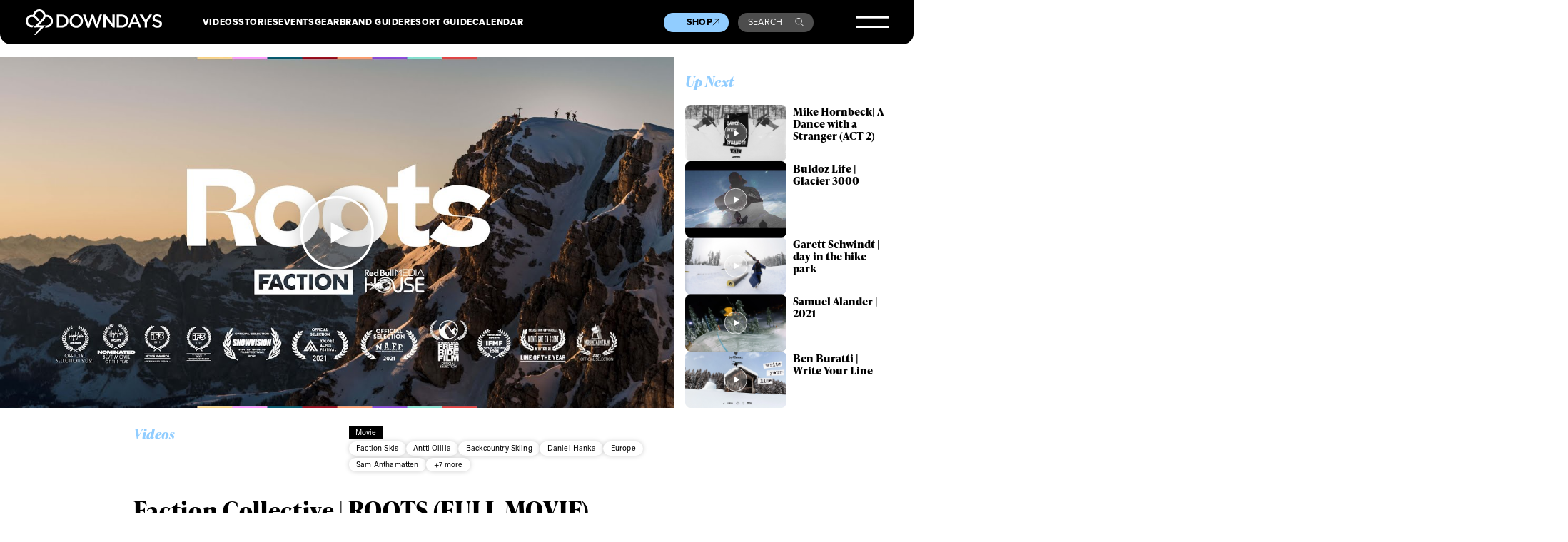

--- FILE ---
content_type: text/html; charset=UTF-8
request_url: https://www.downdays.eu/videos/movie/faction-collective-roots-full-movie/
body_size: 27356
content:
<!DOCTYPE html>
<html dir="ltr" lang="en-US" prefix="og: https://ogp.me/ns#">
<head>
<meta charset="UTF-8" />
<meta name="viewport" content="width=device-width, initial-scale=1" />
<meta name="google-site-verification" content="erNE6_1nCZtB0spVXus5FoSHYXCJIIKEGqUoToRh6R0" />
<meta name="google-site-verification" content="Sep1C4aZ52kle4I6IlqywQTX67ajji6Ad6AaFEZtMa0" />
<link rel="profile" href="http://gmpg.org/xfn/11" />
<link rel="pingback" href="https://www.downdays.eu/xmlrpc.php" />

<title>Faction Collective | ROOTS (FULL MOVIE) | Downdays</title>
	<style>img:is([sizes="auto" i], [sizes^="auto," i]) { contain-intrinsic-size: 3000px 1500px }</style>
	
		<!-- All in One SEO 4.8.7 - aioseo.com -->
	<meta name="description" content="After a globe-spanning film tour of 300 stops in 28 different countries, the third full-length feature film from FACTION SKIS, Roots, is finally available now for free in its forever home on the Interwebz. If you missed the tour stop in your area, prepare yourself for a full serving of what Faction’s film team does" />
	<meta name="robots" content="max-image-preview:large" />
	<meta name="author" content="admin"/>
	<link rel="canonical" href="https://www.downdays.eu/videos/movie/faction-collective-roots-full-movie/" />
	<meta name="generator" content="All in One SEO (AIOSEO) 4.8.7" />
		<meta property="og:locale" content="en_US" />
		<meta property="og:site_name" content="Downdays | Freeski Culture" />
		<meta property="og:type" content="article" />
		<meta property="og:title" content="Faction Collective | ROOTS (FULL MOVIE) | Downdays" />
		<meta property="og:description" content="After a globe-spanning film tour of 300 stops in 28 different countries, the third full-length feature film from FACTION SKIS, Roots, is finally available now for free in its forever home on the Interwebz. If you missed the tour stop in your area, prepare yourself for a full serving of what Faction’s film team does" />
		<meta property="og:url" content="https://www.downdays.eu/videos/movie/faction-collective-roots-full-movie/" />
		<meta property="og:image" content="https://www.downdays.eu/wp-content/uploads/2021/11/Roots-Film.png" />
		<meta property="og:image:secure_url" content="https://www.downdays.eu/wp-content/uploads/2021/11/Roots-Film.png" />
		<meta property="og:image:width" content="1480" />
		<meta property="og:image:height" content="834" />
		<meta property="article:published_time" content="2021-11-25T16:01:56+00:00" />
		<meta property="article:modified_time" content="2023-12-20T10:04:14+00:00" />
		<meta property="article:publisher" content="https://www.facebook.com/downdays/" />
		<meta name="twitter:card" content="summary_large_image" />
		<meta name="twitter:title" content="Faction Collective | ROOTS (FULL MOVIE) | Downdays" />
		<meta name="twitter:description" content="After a globe-spanning film tour of 300 stops in 28 different countries, the third full-length feature film from FACTION SKIS, Roots, is finally available now for free in its forever home on the Interwebz. If you missed the tour stop in your area, prepare yourself for a full serving of what Faction’s film team does" />
		<meta name="twitter:image" content="https://www.downdays.eu/wp-content/uploads/2021/11/Roots-Film.png" />
		<script type="application/ld+json" class="aioseo-schema">
			{"@context":"https:\/\/schema.org","@graph":[{"@type":"BlogPosting","@id":"https:\/\/www.downdays.eu\/videos\/movie\/faction-collective-roots-full-movie\/#blogposting","name":"Faction Collective | ROOTS (FULL MOVIE) | Downdays","headline":"Faction Collective | ROOTS (FULL MOVIE)","author":{"@id":"https:\/\/www.downdays.eu\/author\/admin\/#author"},"publisher":{"@id":"https:\/\/www.downdays.eu\/#organization"},"image":{"@type":"ImageObject","url":"https:\/\/www.downdays.eu\/wp-content\/uploads\/2021\/11\/Roots-Film.png","width":1480,"height":834},"datePublished":"2021-11-25T17:01:56+01:00","dateModified":"2023-12-20T11:04:14+01:00","inLanguage":"en-US","mainEntityOfPage":{"@id":"https:\/\/www.downdays.eu\/videos\/movie\/faction-collective-roots-full-movie\/#webpage"},"isPartOf":{"@id":"https:\/\/www.downdays.eu\/videos\/movie\/faction-collective-roots-full-movie\/#webpage"},"articleSection":"Videos, Alex Hall, Antti Ollila, Backcountry Skiing, Daniel Hanka, Europe, Faction Skis, Mac Forehand, Mat\u011bj \u0160vancer, Mathilde Gremaud, Park Skiing, Sam Anthamatten, Sarah Hoefflin, Street Skiing, Movie"},{"@type":"BreadcrumbList","@id":"https:\/\/www.downdays.eu\/videos\/movie\/faction-collective-roots-full-movie\/#breadcrumblist","itemListElement":[{"@type":"ListItem","@id":"https:\/\/www.downdays.eu#listItem","position":1,"name":"Home","item":"https:\/\/www.downdays.eu","nextItem":{"@type":"ListItem","@id":"https:\/\/www.downdays.eu\/category\/videos\/#listItem","name":"Videos"}},{"@type":"ListItem","@id":"https:\/\/www.downdays.eu\/category\/videos\/#listItem","position":2,"name":"Videos","item":"https:\/\/www.downdays.eu\/category\/videos\/","nextItem":{"@type":"ListItem","@id":"https:\/\/www.downdays.eu\/videos\/movie\/faction-collective-roots-full-movie\/#listItem","name":"Faction Collective | ROOTS (FULL MOVIE)"},"previousItem":{"@type":"ListItem","@id":"https:\/\/www.downdays.eu#listItem","name":"Home"}},{"@type":"ListItem","@id":"https:\/\/www.downdays.eu\/videos\/movie\/faction-collective-roots-full-movie\/#listItem","position":3,"name":"Faction Collective | ROOTS (FULL MOVIE)","previousItem":{"@type":"ListItem","@id":"https:\/\/www.downdays.eu\/category\/videos\/#listItem","name":"Videos"}}]},{"@type":"Organization","@id":"https:\/\/www.downdays.eu\/#organization","name":"Downdays","description":"Freeski Culture","url":"https:\/\/www.downdays.eu\/","logo":{"@type":"ImageObject","url":"https:\/\/www.downdays.eu\/wp-content\/uploads\/2023\/12\/DD-logo.png","@id":"https:\/\/www.downdays.eu\/videos\/movie\/faction-collective-roots-full-movie\/#organizationLogo","width":460,"height":86},"image":{"@id":"https:\/\/www.downdays.eu\/videos\/movie\/faction-collective-roots-full-movie\/#organizationLogo"},"sameAs":["https:\/\/www.facebook.com\/downdays\/","https:\/\/www.instagram.com\/downdays_eu\/","https:\/\/www.tiktok.com\/@downdays_eu","https:\/\/www.youtube.com\/@downdaysTV"]},{"@type":"Person","@id":"https:\/\/www.downdays.eu\/author\/admin\/#author","url":"https:\/\/www.downdays.eu\/author\/admin\/","name":"admin","image":{"@type":"ImageObject","@id":"https:\/\/www.downdays.eu\/videos\/movie\/faction-collective-roots-full-movie\/#authorImage","url":"http:\/\/www.gravatar.com\/avatar\/d41d8cd98f00b204e9800998ecf8427e?s=80&d=mm&r=g","width":96,"height":96,"caption":"admin"}},{"@type":"WebPage","@id":"https:\/\/www.downdays.eu\/videos\/movie\/faction-collective-roots-full-movie\/#webpage","url":"https:\/\/www.downdays.eu\/videos\/movie\/faction-collective-roots-full-movie\/","name":"Faction Collective | ROOTS (FULL MOVIE) | Downdays","description":"After a globe-spanning film tour of 300 stops in 28 different countries, the third full-length feature film from FACTION SKIS, Roots, is finally available now for free in its forever home on the Interwebz. If you missed the tour stop in your area, prepare yourself for a full serving of what Faction\u2019s film team does","inLanguage":"en-US","isPartOf":{"@id":"https:\/\/www.downdays.eu\/#website"},"breadcrumb":{"@id":"https:\/\/www.downdays.eu\/videos\/movie\/faction-collective-roots-full-movie\/#breadcrumblist"},"author":{"@id":"https:\/\/www.downdays.eu\/author\/admin\/#author"},"creator":{"@id":"https:\/\/www.downdays.eu\/author\/admin\/#author"},"image":{"@type":"ImageObject","url":"https:\/\/www.downdays.eu\/wp-content\/uploads\/2021\/11\/Roots-Film.png","@id":"https:\/\/www.downdays.eu\/videos\/movie\/faction-collective-roots-full-movie\/#mainImage","width":1480,"height":834},"primaryImageOfPage":{"@id":"https:\/\/www.downdays.eu\/videos\/movie\/faction-collective-roots-full-movie\/#mainImage"},"datePublished":"2021-11-25T17:01:56+01:00","dateModified":"2023-12-20T11:04:14+01:00"},{"@type":"WebSite","@id":"https:\/\/www.downdays.eu\/#website","url":"https:\/\/www.downdays.eu\/","name":"Downdays","description":"Freeski Culture","inLanguage":"en-US","publisher":{"@id":"https:\/\/www.downdays.eu\/#organization"}}]}
		</script>
		<!-- All in One SEO -->

<link rel='dns-prefetch' href='//player.vimeo.com' />
<link rel='dns-prefetch' href='//static.klaviyo.com' />
<link rel='dns-prefetch' href='//use.typekit.net' />
<!-- www.downdays.eu is managing ads with Advanced Ads 2.0.11 – https://wpadvancedads.com/ --><script id="downd-ready">
			window.advanced_ads_ready=function(e,a){a=a||"complete";var d=function(e){return"interactive"===a?"loading"!==e:"complete"===e};d(document.readyState)?e():document.addEventListener("readystatechange",(function(a){d(a.target.readyState)&&e()}),{once:"interactive"===a})},window.advanced_ads_ready_queue=window.advanced_ads_ready_queue||[];		</script>
		<style id='classic-theme-styles-inline-css' type='text/css'>
/*! This file is auto-generated */
.wp-block-button__link{color:#fff;background-color:#32373c;border-radius:9999px;box-shadow:none;text-decoration:none;padding:calc(.667em + 2px) calc(1.333em + 2px);font-size:1.125em}.wp-block-file__button{background:#32373c;color:#fff;text-decoration:none}
</style>
<style id='global-styles-inline-css' type='text/css'>
:root{--wp--preset--aspect-ratio--square: 1;--wp--preset--aspect-ratio--4-3: 4/3;--wp--preset--aspect-ratio--3-4: 3/4;--wp--preset--aspect-ratio--3-2: 3/2;--wp--preset--aspect-ratio--2-3: 2/3;--wp--preset--aspect-ratio--16-9: 16/9;--wp--preset--aspect-ratio--9-16: 9/16;--wp--preset--color--black: #000000;--wp--preset--color--cyan-bluish-gray: #abb8c3;--wp--preset--color--white: #ffffff;--wp--preset--color--pale-pink: #f78da7;--wp--preset--color--vivid-red: #cf2e2e;--wp--preset--color--luminous-vivid-orange: #ff6900;--wp--preset--color--luminous-vivid-amber: #fcb900;--wp--preset--color--light-green-cyan: #7bdcb5;--wp--preset--color--vivid-green-cyan: #00d084;--wp--preset--color--pale-cyan-blue: #8ed1fc;--wp--preset--color--vivid-cyan-blue: #0693e3;--wp--preset--color--vivid-purple: #9b51e0;--wp--preset--gradient--vivid-cyan-blue-to-vivid-purple: linear-gradient(135deg,rgba(6,147,227,1) 0%,rgb(155,81,224) 100%);--wp--preset--gradient--light-green-cyan-to-vivid-green-cyan: linear-gradient(135deg,rgb(122,220,180) 0%,rgb(0,208,130) 100%);--wp--preset--gradient--luminous-vivid-amber-to-luminous-vivid-orange: linear-gradient(135deg,rgba(252,185,0,1) 0%,rgba(255,105,0,1) 100%);--wp--preset--gradient--luminous-vivid-orange-to-vivid-red: linear-gradient(135deg,rgba(255,105,0,1) 0%,rgb(207,46,46) 100%);--wp--preset--gradient--very-light-gray-to-cyan-bluish-gray: linear-gradient(135deg,rgb(238,238,238) 0%,rgb(169,184,195) 100%);--wp--preset--gradient--cool-to-warm-spectrum: linear-gradient(135deg,rgb(74,234,220) 0%,rgb(151,120,209) 20%,rgb(207,42,186) 40%,rgb(238,44,130) 60%,rgb(251,105,98) 80%,rgb(254,248,76) 100%);--wp--preset--gradient--blush-light-purple: linear-gradient(135deg,rgb(255,206,236) 0%,rgb(152,150,240) 100%);--wp--preset--gradient--blush-bordeaux: linear-gradient(135deg,rgb(254,205,165) 0%,rgb(254,45,45) 50%,rgb(107,0,62) 100%);--wp--preset--gradient--luminous-dusk: linear-gradient(135deg,rgb(255,203,112) 0%,rgb(199,81,192) 50%,rgb(65,88,208) 100%);--wp--preset--gradient--pale-ocean: linear-gradient(135deg,rgb(255,245,203) 0%,rgb(182,227,212) 50%,rgb(51,167,181) 100%);--wp--preset--gradient--electric-grass: linear-gradient(135deg,rgb(202,248,128) 0%,rgb(113,206,126) 100%);--wp--preset--gradient--midnight: linear-gradient(135deg,rgb(2,3,129) 0%,rgb(40,116,252) 100%);--wp--preset--font-size--small: 13px;--wp--preset--font-size--medium: 20px;--wp--preset--font-size--large: 36px;--wp--preset--font-size--x-large: 42px;--wp--preset--spacing--20: 0.44rem;--wp--preset--spacing--30: 0.67rem;--wp--preset--spacing--40: 1rem;--wp--preset--spacing--50: 1.5rem;--wp--preset--spacing--60: 2.25rem;--wp--preset--spacing--70: 3.38rem;--wp--preset--spacing--80: 5.06rem;--wp--preset--shadow--natural: 6px 6px 9px rgba(0, 0, 0, 0.2);--wp--preset--shadow--deep: 12px 12px 50px rgba(0, 0, 0, 0.4);--wp--preset--shadow--sharp: 6px 6px 0px rgba(0, 0, 0, 0.2);--wp--preset--shadow--outlined: 6px 6px 0px -3px rgba(255, 255, 255, 1), 6px 6px rgba(0, 0, 0, 1);--wp--preset--shadow--crisp: 6px 6px 0px rgba(0, 0, 0, 1);}:where(.is-layout-flex){gap: 0.5em;}:where(.is-layout-grid){gap: 0.5em;}body .is-layout-flex{display: flex;}.is-layout-flex{flex-wrap: wrap;align-items: center;}.is-layout-flex > :is(*, div){margin: 0;}body .is-layout-grid{display: grid;}.is-layout-grid > :is(*, div){margin: 0;}:where(.wp-block-columns.is-layout-flex){gap: 2em;}:where(.wp-block-columns.is-layout-grid){gap: 2em;}:where(.wp-block-post-template.is-layout-flex){gap: 1.25em;}:where(.wp-block-post-template.is-layout-grid){gap: 1.25em;}.has-black-color{color: var(--wp--preset--color--black) !important;}.has-cyan-bluish-gray-color{color: var(--wp--preset--color--cyan-bluish-gray) !important;}.has-white-color{color: var(--wp--preset--color--white) !important;}.has-pale-pink-color{color: var(--wp--preset--color--pale-pink) !important;}.has-vivid-red-color{color: var(--wp--preset--color--vivid-red) !important;}.has-luminous-vivid-orange-color{color: var(--wp--preset--color--luminous-vivid-orange) !important;}.has-luminous-vivid-amber-color{color: var(--wp--preset--color--luminous-vivid-amber) !important;}.has-light-green-cyan-color{color: var(--wp--preset--color--light-green-cyan) !important;}.has-vivid-green-cyan-color{color: var(--wp--preset--color--vivid-green-cyan) !important;}.has-pale-cyan-blue-color{color: var(--wp--preset--color--pale-cyan-blue) !important;}.has-vivid-cyan-blue-color{color: var(--wp--preset--color--vivid-cyan-blue) !important;}.has-vivid-purple-color{color: var(--wp--preset--color--vivid-purple) !important;}.has-black-background-color{background-color: var(--wp--preset--color--black) !important;}.has-cyan-bluish-gray-background-color{background-color: var(--wp--preset--color--cyan-bluish-gray) !important;}.has-white-background-color{background-color: var(--wp--preset--color--white) !important;}.has-pale-pink-background-color{background-color: var(--wp--preset--color--pale-pink) !important;}.has-vivid-red-background-color{background-color: var(--wp--preset--color--vivid-red) !important;}.has-luminous-vivid-orange-background-color{background-color: var(--wp--preset--color--luminous-vivid-orange) !important;}.has-luminous-vivid-amber-background-color{background-color: var(--wp--preset--color--luminous-vivid-amber) !important;}.has-light-green-cyan-background-color{background-color: var(--wp--preset--color--light-green-cyan) !important;}.has-vivid-green-cyan-background-color{background-color: var(--wp--preset--color--vivid-green-cyan) !important;}.has-pale-cyan-blue-background-color{background-color: var(--wp--preset--color--pale-cyan-blue) !important;}.has-vivid-cyan-blue-background-color{background-color: var(--wp--preset--color--vivid-cyan-blue) !important;}.has-vivid-purple-background-color{background-color: var(--wp--preset--color--vivid-purple) !important;}.has-black-border-color{border-color: var(--wp--preset--color--black) !important;}.has-cyan-bluish-gray-border-color{border-color: var(--wp--preset--color--cyan-bluish-gray) !important;}.has-white-border-color{border-color: var(--wp--preset--color--white) !important;}.has-pale-pink-border-color{border-color: var(--wp--preset--color--pale-pink) !important;}.has-vivid-red-border-color{border-color: var(--wp--preset--color--vivid-red) !important;}.has-luminous-vivid-orange-border-color{border-color: var(--wp--preset--color--luminous-vivid-orange) !important;}.has-luminous-vivid-amber-border-color{border-color: var(--wp--preset--color--luminous-vivid-amber) !important;}.has-light-green-cyan-border-color{border-color: var(--wp--preset--color--light-green-cyan) !important;}.has-vivid-green-cyan-border-color{border-color: var(--wp--preset--color--vivid-green-cyan) !important;}.has-pale-cyan-blue-border-color{border-color: var(--wp--preset--color--pale-cyan-blue) !important;}.has-vivid-cyan-blue-border-color{border-color: var(--wp--preset--color--vivid-cyan-blue) !important;}.has-vivid-purple-border-color{border-color: var(--wp--preset--color--vivid-purple) !important;}.has-vivid-cyan-blue-to-vivid-purple-gradient-background{background: var(--wp--preset--gradient--vivid-cyan-blue-to-vivid-purple) !important;}.has-light-green-cyan-to-vivid-green-cyan-gradient-background{background: var(--wp--preset--gradient--light-green-cyan-to-vivid-green-cyan) !important;}.has-luminous-vivid-amber-to-luminous-vivid-orange-gradient-background{background: var(--wp--preset--gradient--luminous-vivid-amber-to-luminous-vivid-orange) !important;}.has-luminous-vivid-orange-to-vivid-red-gradient-background{background: var(--wp--preset--gradient--luminous-vivid-orange-to-vivid-red) !important;}.has-very-light-gray-to-cyan-bluish-gray-gradient-background{background: var(--wp--preset--gradient--very-light-gray-to-cyan-bluish-gray) !important;}.has-cool-to-warm-spectrum-gradient-background{background: var(--wp--preset--gradient--cool-to-warm-spectrum) !important;}.has-blush-light-purple-gradient-background{background: var(--wp--preset--gradient--blush-light-purple) !important;}.has-blush-bordeaux-gradient-background{background: var(--wp--preset--gradient--blush-bordeaux) !important;}.has-luminous-dusk-gradient-background{background: var(--wp--preset--gradient--luminous-dusk) !important;}.has-pale-ocean-gradient-background{background: var(--wp--preset--gradient--pale-ocean) !important;}.has-electric-grass-gradient-background{background: var(--wp--preset--gradient--electric-grass) !important;}.has-midnight-gradient-background{background: var(--wp--preset--gradient--midnight) !important;}.has-small-font-size{font-size: var(--wp--preset--font-size--small) !important;}.has-medium-font-size{font-size: var(--wp--preset--font-size--medium) !important;}.has-large-font-size{font-size: var(--wp--preset--font-size--large) !important;}.has-x-large-font-size{font-size: var(--wp--preset--font-size--x-large) !important;}
:where(.wp-block-post-template.is-layout-flex){gap: 1.25em;}:where(.wp-block-post-template.is-layout-grid){gap: 1.25em;}
:where(.wp-block-columns.is-layout-flex){gap: 2em;}:where(.wp-block-columns.is-layout-grid){gap: 2em;}
:root :where(.wp-block-pullquote){font-size: 1.5em;line-height: 1.6;}
</style>
<link rel='stylesheet' id='guest_author_styles-css' href='https://www.downdays.eu/wp-content/plugins/guest-author-name-premium/assets/guest-author.css?ver=1.0.2' type='text/css' media='all' />
<link rel='stylesheet' id='style-css' href='https://www.downdays.eu/wp-content/themes/downdays/style.css?ver=6.8.3' type='text/css' media='all' />
<link rel='stylesheet' id='typekit-css' href='https://use.typekit.net/acg7ogp.css?ver=1' type='text/css' media='all' />
<link rel='stylesheet' id='styles-css' href='https://www.downdays.eu/wp-content/themes/downdays/build/css/styles.css?ver=15.4' type='text/css' media='all' />
<link rel='stylesheet' id='borlabs-cookie-css' href='https://www.downdays.eu/wp-content/cache/borlabs-cookie/borlabs-cookie_1_en.css?ver=2.3.3-32' type='text/css' media='all' />
<script type="text/javascript" src="https://www.downdays.eu/wp-content/themes/downdays/build/js/jquery-3.6.0.min.js?ver=1" id="customjquery-js"></script>
<script type="text/javascript" src="https://player.vimeo.com/api/player.js?ver=1" id="vimeoapi-js"></script>
<script type="text/javascript" src="https://static.klaviyo.com/onsite/js/klaviyo.js?company_id=Xb33wq&amp;ver=1" id="klavyio-js"></script>
<script type="text/javascript" id="advanced-ads-advanced-js-js-extra">
/* <![CDATA[ */
var advads_options = {"blog_id":"1","privacy":{"enabled":false,"state":"not_needed"}};
/* ]]> */
</script>
<script type="text/javascript" src="https://www.downdays.eu/wp-content/plugins/advanced-ads/public/assets/js/advanced.min.js?ver=2.0.11" id="advanced-ads-advanced-js-js"></script>
<script type="text/javascript" id="borlabs-cookie-prioritize-js-extra">
/* <![CDATA[ */
var borlabsCookiePrioritized = {"domain":"www.downdays.eu","path":"\/","version":"1","bots":"1","optInJS":{"marketing":{"google-analytics":"[base64]\/[base64]"}}};
/* ]]> */
</script>
<script type="text/javascript" src="https://www.downdays.eu/wp-content/plugins/borlabs-cookie/assets/javascript/borlabs-cookie-prioritize.min.js?ver=2.3.3" id="borlabs-cookie-prioritize-js"></script>
<link rel="https://api.w.org/" href="https://www.downdays.eu/wp-json/" /><link rel="alternate" title="JSON" type="application/json" href="https://www.downdays.eu/wp-json/wp/v2/posts/161585" /><link rel='shortlink' href='https://www.downdays.eu/?p=161585' />
<link rel="alternate" title="oEmbed (JSON)" type="application/json+oembed" href="https://www.downdays.eu/wp-json/oembed/1.0/embed?url=https%3A%2F%2Fwww.downdays.eu%2Fvideos%2Fmovie%2Ffaction-collective-roots-full-movie%2F" />
<link rel="alternate" title="oEmbed (XML)" type="text/xml+oembed" href="https://www.downdays.eu/wp-json/oembed/1.0/embed?url=https%3A%2F%2Fwww.downdays.eu%2Fvideos%2Fmovie%2Ffaction-collective-roots-full-movie%2F&#038;format=xml" />
<script>
window.dataLayer = window.dataLayer || [];
if (typeof gtag !== 'function') { function gtag(){dataLayer.push(arguments);} }
if('1' === '1') {
    gtag('consent', 'default', {
       'ad_storage': 'denied',
       'analytics_storage': 'denied'
    });
    gtag("js", new Date());
    gtag("config", "G-67D1LG5Q4F", { "anonymize_ip": true });

    (function (w, d, s, i) {
    var f = d.getElementsByTagName(s)[0],
        j = d.createElement(s);
    j.async = true;
    j.src =
        "https://www.googletagmanager.com/gtag/js?id=" + i;
    f.parentNode.insertBefore(j, f);
    })(window, document, "script", "G-67D1LG5Q4F");
}
</script>		<script type="text/javascript">
			var advadsCfpQueue = [];
			var advadsCfpAd = function( adID ) {
				if ( 'undefined' === typeof advadsProCfp ) {
					advadsCfpQueue.push( adID )
				} else {
					advadsProCfp.addElement( adID )
				}
			}
		</script>
		<link rel="icon" href="https://www.downdays.eu/wp-content/uploads/2019/12/cropped-Downdays-Logo-512px-transparent-3-32x32.png" sizes="32x32" />
<link rel="icon" href="https://www.downdays.eu/wp-content/uploads/2019/12/cropped-Downdays-Logo-512px-transparent-3-192x192.png" sizes="192x192" />
<link rel="apple-touch-icon" href="https://www.downdays.eu/wp-content/uploads/2019/12/cropped-Downdays-Logo-512px-transparent-3-180x180.png" />
<meta name="msapplication-TileImage" content="https://www.downdays.eu/wp-content/uploads/2019/12/cropped-Downdays-Logo-512px-transparent-3-270x270.png" />
</head>
 
<body 
class="wp-singular post-template-default single single-post postid-161585 single-format-standard wp-theme-downdays frontend guest-author-post" 
             
                    >
 


            
    
<header>
    
        
    
    <div class="mainheader">
        <div class="innerwrapper">
            <a href="https://www.downdays.eu/" class="logo"><svg xmlns="http://www.w3.org/2000/svg" width="215" height="40" fill="none" viewBox="0 0 215 40"><path fill="#fff" d="M67.429 18.237v-.076c0-5.725-4.402-10.085-10.815-10.085h-7.589v20.322h7.59c6.412 0 10.814-4.436 10.814-10.161Zm-14.799-6.9h4.022c4.25 0 7.058 2.919 7.058 6.9v.076c0 3.98-2.77 6.862-7.058 6.862H52.63V11.336ZM79.761 7.735c-6.223 0-10.663 4.777-10.663 10.502v.076c0 5.725 4.364 10.426 10.587 10.426s10.663-4.777 10.663-10.502v-.076c0-5.687-4.326-10.426-10.587-10.426Zm6.868 10.54c0 3.943-2.808 7.128-6.868 7.128-4.022 0-6.906-3.26-6.906-7.204v-.076c0-3.943 2.808-7.166 6.868-7.166 4.022 0 6.906 3.261 6.906 7.204v.114ZM111.939 23.128l-5.009-15.09h-2.998l-5.009 15.09-4.857-15.052h-3.832l7.058 20.436h3.073l5.009-14.56 5.009 14.56h3.073l7.058-20.436h-3.718l-4.857 15.052ZM136.869 22.104 125.978 8.076h-3.301v20.322h3.529V13.953L137.4 28.398h2.998V8.076h-3.529v14.028ZM162.026 18.161c0-5.725-4.401-10.085-10.814-10.085h-7.589v20.322h7.589c6.375 0 10.814-4.436 10.814-10.161v-.076Zm-3.756.114c0 3.98-2.77 6.862-7.058 6.862h-4.022v-13.8h4.022c4.25 0 7.058 2.919 7.058 6.9v.038ZM170.336 7.924l-8.955 20.436h3.643l2.087-4.89h9.6l2.049 4.89h3.757l-8.955-20.436h-3.226Zm-1.897 12.398 3.491-8.113 3.529 8.113h-7.02ZM195.267 8.076l-5.73 8.948-5.654-8.948h-4.25l8.082 12.284v8.038h3.567v-8.114l8.083-12.208h-4.098ZM208.585 16.607c-3.908-.91-4.857-1.63-4.857-3.185v-.076c0-1.327 1.215-2.389 3.302-2.389 1.859 0 3.68.72 5.502 2.086l1.897-2.692c-2.049-1.669-4.402-2.54-7.361-2.54-4.023 0-6.944 2.388-6.944 5.876v.076c0 3.754 2.428 5.005 6.754 6.066 3.756.872 4.591 1.669 4.591 3.11v.075c0 1.517-1.404 2.54-3.605 2.54-2.504 0-4.477-.947-6.412-2.653l-2.163 2.54c2.428 2.16 5.388 3.26 8.462 3.26 4.249 0 7.247-2.274 7.247-6.066v-.076c.076-3.374-2.125-4.89-6.413-5.952ZM31.457 24.872H20.528l8.007-8a9.823 9.823 0 0 0 2.694-5.005s.759-.113 2.542.038c3.264.38 5.806 3.147 5.806 6.484 0 2.843-1.783 5.308-4.478 6.218-.607.19-.986.303-1.631.303l-3.302 3.299h3.72s.568-.038 1.062-.114c4.591-1.024 8.006-5.005 8.006-9.706 0-4.247-2.694-8-6.754-9.365-.76-.266-1.556-.38-2.201-.417-1.404-.152-2.618-.038-2.618-.038-.494-3.64-3.036-6.75-6.527-7.962C23.223.037 21.44 0 21.44 0c-4.022 0-7.627 2.464-9.145 6.142 0 0-.38.872-.531 1.44-.114.342-.228.76-.303 1.025a11.265 11.265 0 0 0-1.594-.114C4.44 8.493 0 12.929 0 18.35c0 5.422 4.44 9.858 9.866 9.858h.569l3.34-3.337h-3.91a6.524 6.524 0 0 1-6.526-6.521 6.524 6.524 0 0 1 6.527-6.522c.759 0 1.48.114 2.2.38.873.303 1.708.834 2.391 1.478l5.237 5.27 2.352-2.35-5.92-5.84c-.493-.378-.986-.758-1.555-1.06.038-.228.152-.607.304-1.062.265-.797.53-1.327.53-1.327 1.025-2.39 3.416-3.944 5.996-3.944 2.694 0 5.123 1.517 6.11 3.944 0 0 .493 1.137.53 2.312.038 1.858-.645 3.64-1.897 4.93L12.446 28.208l10.739-.038L13.395 40h1.821l16.24-15.128Z"/></svg></a>
            <div class="top-navigation__wrapper">
                <div class="top-navigation-1">
                    <ul id="menu-primary-menue-1" class="menu"><li id="menu-item-169260" class="menu-item menu-item-type-post_type menu-item-object-page menu-item-169260"><a href="https://www.downdays.eu/videos/">Videos</a></li>
<li id="menu-item-169261" class="menu-item menu-item-type-post_type menu-item-object-page menu-item-169261"><a href="https://www.downdays.eu/stories/">Stories</a></li>
<li id="menu-item-169262" class="menu-item menu-item-type-post_type menu-item-object-page menu-item-169262"><a href="https://www.downdays.eu/events/">Events</a></li>
<li id="menu-item-169263" class="menu-item menu-item-type-post_type menu-item-object-page menu-item-169263"><a href="https://www.downdays.eu/gear/">Gear</a></li>
</ul>                </div>
                <div class="top-navigation-2">
                    <ul id="menu-primary-menue-2" class="menu"><li id="menu-item-169221" class="menu-item menu-item-type-post_type menu-item-object-page menu-item-169221"><a href="https://www.downdays.eu/brandguide/">Brand Guide</a></li>
<li id="menu-item-169220" class="menu-item menu-item-type-post_type menu-item-object-page menu-item-169220"><a href="https://www.downdays.eu/resortguide/">Resort Guide</a></li>
<li id="menu-item-169304" class="menu-item menu-item-type-post_type menu-item-object-page menu-item-169304"><a href="https://www.downdays.eu/calendar/">Calendar</a></li>
</ul>                    <!--
                    <ul>
                        <li><a href="#">Brand Guide</a></li>
                        <li><a href="#">Resort Guide</a></li>
                        <li class="new"><a href="#">Calendar</a></li>
                    </ul>
                    -->
                </div>
            </div>
            <div class="secondary-navigation__wrapper">
                <a href="https://shop.downdays.eu/" target="_blank" class="shop__button">Shop<svg width="11" height="11" viewBox="0 0 11 11" fill="none" xmlns="http://www.w3.org/2000/svg">
                    <path d="M10.1706 7.15003L10.2552 0.936304L4.04149 1.02267M1.06369 10.1278L10.2561 0.935402" stroke="black"/>
                    </svg>
                </a>
                <a href="#" class="search__button open_search">Search<svg width="16" height="16" viewBox="0 0 16 16" fill="none" xmlns="http://www.w3.org/2000/svg">
                    <path d="M14.6464 14.8536L15 15.2071L15.7071 14.5L15.3536 14.1464L14.6464 14.8536ZM12.0294 6.26471C12.0294 9.17232 9.67232 11.5294 6.76471 11.5294V12.5294C10.2246 12.5294 13.0294 9.72461 13.0294 6.26471H12.0294ZM6.76471 11.5294C3.85709 11.5294 1.5 9.17232 1.5 6.26471H0.5C0.5 9.72461 3.3048 12.5294 6.76471 12.5294V11.5294ZM1.5 6.26471C1.5 3.35709 3.85709 1 6.76471 1V0C3.3048 0 0.5 2.8048 0.5 6.26471H1.5ZM6.76471 1C9.67232 1 12.0294 3.35709 12.0294 6.26471H13.0294C13.0294 2.8048 10.2246 0 6.76471 0V1ZM10.5288 10.7359L14.6464 14.8536L15.3536 14.1464L11.2359 10.0288L10.5288 10.7359Z" fill="white"/>
                    </svg></a>
            </div>
            <button class="burger">
                <svg width="50" height="17" viewBox="0 0 50 17" fill="none" xmlns="http://www.w3.org/2000/svg">
                    <line y1="1.5" x2="50" y2="1.5" stroke="white" stroke-width="3"/>
                    <line y1="15.5" x2="50" y2="15.5" stroke="white" stroke-width="3"/>
                </svg>
            </button>
            <div class="header__megamenue">
                <div class="innerwrapper">
                    <div class="header_logo">
                        <svg width="43" height="40" viewBox="0 0 43 40" fill="none" xmlns="http://www.w3.org/2000/svg">
                        <path d="M31.4567 24.872H20.5284L28.5349 16.872C29.9009 15.5071 30.8495 13.763 31.229 11.8673C31.229 11.8673 31.9879 11.7536 33.7713 11.9052C37.0346 12.2844 39.577 15.0521 39.577 18.3886C39.577 21.2322 37.7935 23.6967 35.0994 24.6066C34.4923 24.7962 34.1128 24.91 33.4678 24.91L30.1665 28.2085H33.8852C33.8852 28.2085 34.4543 28.1706 34.9476 28.0948C39.539 27.0711 42.9541 23.09 42.9541 18.3886C42.9541 14.1422 40.26 10.3886 36.1998 9.0237C35.4409 8.75829 34.6441 8.64455 33.999 8.60664C32.595 8.45498 31.3808 8.56872 31.3808 8.56872C30.8875 4.92891 28.3451 1.81991 24.8542 0.606635C23.2225 0.0379147 21.4391 0 21.4391 0C17.4169 0 13.8121 2.46446 12.2943 6.14218C12.2943 6.14218 11.9148 7.01422 11.763 7.58294C11.6492 7.92417 11.5354 8.34123 11.4595 8.60664C10.9282 8.53081 10.397 8.49289 9.86578 8.49289C4.4396 8.49289 0 12.9289 0 18.3507C0 23.7725 4.4396 28.2085 9.86578 28.2085H10.435L13.7741 24.872H9.86578C6.26097 24.872 3.33919 21.9526 3.33919 18.3507C3.33919 14.7488 6.26097 11.8294 9.86578 11.8294C10.6247 11.8294 11.3456 11.9431 12.0666 12.2085C12.9393 12.5118 13.7741 13.0427 14.4572 13.6872L19.6936 18.9573L22.0462 16.6066L16.1268 10.7678C15.6335 10.3886 15.1402 10.0095 14.571 9.70616C14.6089 9.47867 14.7228 9.09953 14.8746 8.64455C15.1402 7.84834 15.4058 7.31754 15.4058 7.31754C16.4303 4.92891 18.8209 3.37441 21.4011 3.37441C24.0953 3.37441 26.5238 4.891 27.5103 7.31754C27.5103 7.31754 28.0036 8.45498 28.0416 9.63033C28.0795 11.4882 27.3965 13.2701 26.1443 14.5592L12.4461 28.2085L23.1846 28.1706L13.3947 40H15.2161L31.4567 24.872Z" fill="white"/>
                        </svg>
                        <span>The Home of <br />Freeski Culture</span>
                    </div>
                    <div class="header_overlay_menu header_overlay_menu-1">
                        <ul id="menu-header-overlay-menu-1" class="menu"><li id="menu-item-169462" class="menu-item menu-item-type-post_type menu-item-object-page menu-item-has-children menu-item-169462"><a href="https://www.downdays.eu/videos/">Videos</a>
<ul class="sub-menu">
	<li id="menu-item-169463" class="menu-item menu-item-type-taxonomy menu-item-object-channel menu-item-169463"><a href="https://www.downdays.eu/videos/edit/">Edit</a></li>
	<li id="menu-item-169466" class="menu-item menu-item-type-taxonomy menu-item-object-channel menu-item-169466"><a href="https://www.downdays.eu/videos/part/">Part</a></li>
	<li id="menu-item-169464" class="menu-item menu-item-type-taxonomy menu-item-object-channel menu-item-169464"><a href="https://www.downdays.eu/videos/episode/">Episode</a></li>
	<li id="menu-item-169468" class="menu-item menu-item-type-taxonomy menu-item-object-channel menu-item-169468"><a href="https://www.downdays.eu/videos/short/">Short</a></li>
	<li id="menu-item-169465" class="menu-item menu-item-type-taxonomy menu-item-object-channel current-post-ancestor current-menu-parent current-post-parent menu-item-169465"><a href="https://www.downdays.eu/videos/movie/">Movie</a></li>
	<li id="menu-item-169469" class="menu-item menu-item-type-taxonomy menu-item-object-channel menu-item-169469"><a href="https://www.downdays.eu/videos/trailer/">Trailer</a></li>
	<li id="menu-item-169467" class="menu-item menu-item-type-taxonomy menu-item-object-channel menu-item-169467"><a href="https://www.downdays.eu/videos/recap/">Recap</a></li>
</ul>
</li>
</ul>                    </div>
                    <div class="header_overlay_menu header_overlay_menu-2">
                        <ul id="menu-header-overlay-menu-2" class="menu"><li id="menu-item-169470" class="menu-item menu-item-type-post_type menu-item-object-page menu-item-has-children menu-item-169470"><a href="https://www.downdays.eu/stories/">Stories</a>
<ul class="sub-menu">
	<li id="menu-item-169472" class="menu-item menu-item-type-taxonomy menu-item-object-channel menu-item-169472"><a href="https://www.downdays.eu/stories/interview/">Interview</a></li>
	<li id="menu-item-169477" class="menu-item menu-item-type-taxonomy menu-item-object-channel menu-item-169477"><a href="https://www.downdays.eu/stories/travel/">Travel</a></li>
	<li id="menu-item-169475" class="menu-item menu-item-type-taxonomy menu-item-object-channel menu-item-169475"><a href="https://www.downdays.eu/stories/people/">People</a></li>
	<li id="menu-item-169473" class="menu-item menu-item-type-taxonomy menu-item-object-channel menu-item-169473"><a href="https://www.downdays.eu/stories/opinion/">Opinion</a></li>
	<li id="menu-item-169471" class="menu-item menu-item-type-taxonomy menu-item-object-channel menu-item-169471"><a href="https://www.downdays.eu/stories/culture/">Culture</a></li>
	<li id="menu-item-169476" class="menu-item menu-item-type-taxonomy menu-item-object-channel menu-item-169476"><a href="https://www.downdays.eu/stories/scene/">Scene</a></li>
	<li id="menu-item-169474" class="menu-item menu-item-type-taxonomy menu-item-object-channel menu-item-169474"><a href="https://www.downdays.eu/stories/other/">Other</a></li>
</ul>
</li>
</ul>                    </div>
                    <div class="header_overlay_menu header_overlay_menu-3">
                        <ul id="menu-header-overlay-menu-3" class="menu"><li id="menu-item-169478" class="menu-item menu-item-type-post_type menu-item-object-page menu-item-has-children menu-item-169478"><a href="https://www.downdays.eu/events/">Events</a>
<ul class="sub-menu">
	<li id="menu-item-169483" class="menu-item menu-item-type-taxonomy menu-item-object-channel menu-item-169483"><a href="https://www.downdays.eu/events/report/">Report</a></li>
	<li id="menu-item-169482" class="menu-item menu-item-type-taxonomy menu-item-object-channel menu-item-169482"><a href="https://www.downdays.eu/events/preview/">Preview</a></li>
	<li id="menu-item-169479" class="menu-item menu-item-type-taxonomy menu-item-object-channel menu-item-169479"><a href="https://www.downdays.eu/events/announcement/">Announcement</a></li>
	<li id="menu-item-169480" class="menu-item menu-item-type-taxonomy menu-item-object-channel menu-item-169480"><a href="https://www.downdays.eu/events/behind-the-scenes/">BTS</a></li>
	<li id="menu-item-169481" class="menu-item menu-item-type-taxonomy menu-item-object-channel menu-item-169481"><a href="https://www.downdays.eu/events/other-event-news/">Other</a></li>
</ul>
</li>
</ul>                    </div>
                    <div class="header_overlay_menu header_overlay_menu-4">
                        <ul id="menu-header-overlay-menu-4" class="menu"><li id="menu-item-169484" class="menu-item menu-item-type-post_type menu-item-object-page menu-item-has-children menu-item-169484"><a href="https://www.downdays.eu/gear/">Gear</a>
<ul class="sub-menu">
	<li id="menu-item-169488" class="menu-item menu-item-type-taxonomy menu-item-object-channel menu-item-169488"><a href="https://www.downdays.eu/gear/review/">Review</a></li>
	<li id="menu-item-169489" class="menu-item menu-item-type-taxonomy menu-item-object-channel menu-item-169489"><a href="https://www.downdays.eu/gear/spotlight/">Spotlight</a></li>
	<li id="menu-item-169485" class="menu-item menu-item-type-taxonomy menu-item-object-channel menu-item-169485"><a href="https://www.downdays.eu/gear/background/">Background</a></li>
	<li id="menu-item-169487" class="menu-item menu-item-type-taxonomy menu-item-object-channel menu-item-169487"><a href="https://www.downdays.eu/gear/overview/">Overview</a></li>
	<li id="menu-item-169486" class="menu-item menu-item-type-taxonomy menu-item-object-channel menu-item-169486"><a href="https://www.downdays.eu/gear/other-gear/">Other</a></li>
</ul>
</li>
</ul>                    </div>
                    <div class="header_overlay_menu header_overlay_menu-5">
                        <ul id="menu-header-overlay-menu-5" class="menu"><li id="menu-item-169490" class="menu-item menu-item-type-post_type menu-item-object-page menu-item-169490"><a href="https://www.downdays.eu/calendar/">Calendar</a></li>
<li id="menu-item-169491" class="menu-item menu-item-type-post_type menu-item-object-page menu-item-169491"><a href="https://www.downdays.eu/brandguide/">Brand Guide</a></li>
<li id="menu-item-169492" class="menu-item menu-item-type-post_type menu-item-object-page menu-item-169492"><a href="https://www.downdays.eu/resortguide/">Resort Guide</a></li>
<li id="menu-item-169495" class="menu-item menu-item-type-post_type menu-item-object-page menu-item-169495"><a href="https://www.downdays.eu/quick-news/">Quick News</a></li>
</ul>                    </div>
                    <div class="header_overlay_small_menu">
                        <ul id="menu-header-overlay-small-menu" class="menu"><li id="menu-item-169881" class="menu-item menu-item-type-post_type menu-item-object-page menu-item-169881"><a href="https://www.downdays.eu/about/">About</a></li>
<li id="menu-item-169496" class="menu-item menu-item-type-post_type menu-item-object-page menu-item-169496"><a href="https://www.downdays.eu/contact/">Contact</a></li>
</ul>                    </div>
                    <a href="https://shop.downdays.eu/" target="_blank" class="shop__button">Shop<svg width="11" height="11" viewBox="0 0 11 11" fill="none" xmlns="http://www.w3.org/2000/svg">
                        <path d="M10.1706 7.15003L10.2552 0.936304L4.04149 1.02267M1.06369 10.1278L10.2561 0.935402" stroke="black"/>
                        </svg>
                    </a>
                </div>
            </div>
            <div class="search__overlay">
                <div class="innerwrapper">
                    <button class="close__overlay">
                        <svg width="50" height="17" viewBox="0 0 50 17" fill="none" xmlns="http://www.w3.org/2000/svg">
                            <line y1="1.5" x2="50" y2="1.5" stroke="#000" stroke-width="3"/>
                            <line y1="15.5" x2="50" y2="15.5" stroke="#000" stroke-width="3"/>
                        </svg>
                    </button>
                    <form action="/" method="get" class="searchform"  autocomplete="off">
	<label for="search">What are you looking for?</label>
	<input type="search" name="s" id="search" placeholder="Search" autocomplete="false" value="" />
</form>                    <div class="search__related-tags">
		<h4>Trending TAGS</h4>
		<div class="tag__holder">
			
		<ul class="tag-list"><li><a href="https://www.downdays.eu/tag/park-skiing/" class="single__tag">Park Skiing</a></li><li><a href="https://www.downdays.eu/tag/freeride-skiing/" class="single__tag">Freeride Skiing</a></li><li><a href="https://www.downdays.eu/tag/street-skiing/" class="single__tag">Street Skiing</a></li><li><a href="https://www.downdays.eu/tag/freeride-world-tour/" class="single__tag">Freeride World Tour</a></li><li><a href="https://www.downdays.eu/tag/switzerland/" class="single__tag">Switzerland</a></li><li><a href="https://www.downdays.eu/tag/powder-skiing/" class="single__tag">Powder Skiing</a></li><li><a href="https://www.downdays.eu/tag/austria/" class="single__tag">Austria</a></li><li><a href="https://www.downdays.eu/tag/x-games/" class="single__tag">X Games</a></li><li><a href="https://www.downdays.eu/tag/slopestyle/" class="single__tag">Slopestyle</a></li><li><a href="https://www.downdays.eu/tag/henrik-harlaut/" class="single__tag">Henrik Harlaut</a></li></ul>		
		</div>

</div>
 
                </div>
            </div>
        </div>
        
    </div>
    
</header>
<div class="outerwrapper"   >


    
<section class="section__video-detail-top no-fade-in">
	<div class="innerwrapper">
		<div class="main__video">
						<div class="video__holder">
	<div class="video__preview-img">
		<span class="play__button with-hover">
			<svg xmlns="http://www.w3.org/2000/svg" width="92" height="92" viewBox="0 0 92 92"><g fill="none" fill-rule="evenodd" transform="translate(1 1)"><circle cx="45" cy="45" r="45" fill="#FFF" fill-rule="nonzero" opacity=".25"/><circle cx="45" cy="45" r="45" stroke="#FFF" stroke-width="3"/><path fill="#FFF" fill-rule="nonzero" d="M60.6523 44.9998 37.1741 58.555 37.1741 31.4446z"/></g></svg>
		</span>
									<img class="lazyload" width="1920" height="1080" src="data:image/svg+xml,%3Csvg xmlns='http://www.w3.org/2000/svg' viewBox='0 0 1920 1080'%3E%3C/svg%3E" data-src="https://i.ytimg.com/vi/dfg_cLwwiZc/maxresdefault.jpg" alt="" />
						
			</div>
	<div class="video__frame" data-type="youtube">
		<iframe loading="lazy" title="Roots | Foundations of Freeskiing (Full Movie) 4K" width="500" height="281" src="https://www.youtube.com/embed/dfg_cLwwiZc?feature=oembed&enablejsapi=1" frameborder="0" allow="accelerometer; autoplay; clipboard-write; encrypted-media; gyroscope; picture-in-picture; web-share" referrerpolicy="strict-origin-when-cross-origin" allowfullscreen></iframe>	</div>
</div>		</div>
		<div class="up__next-column">
			<h4>Up Next</h4>
			<div class="up__next-videos">
				
								

					<a href="https://www.downdays.eu/videos/edit/mike-hornbeck-a-dance-with-a-stranger-act-2/" class="next-video">
						<div class="image">
							<span class="play__button">
								<svg xmlns="http://www.w3.org/2000/svg" width="92" height="92" viewBox="0 0 92 92"><g fill="none" fill-rule="evenodd" transform="translate(1 1)"><circle cx="45" cy="45" r="45" fill="#FFF" fill-rule="nonzero" opacity=".25"/><circle cx="45" cy="45" r="45" stroke="#FFF" stroke-width="2"/><path fill="#FFF" fill-rule="nonzero" d="M60.6523 44.9998 37.1741 58.555 37.1741 31.4446z"/></g></svg>
							</span>
															<img class="lazyload " width="1280" height="720" src="data:image/svg+xml,%3Csvg xmlns='http://www.w3.org/2000/svg' viewBox='0 0 1280 720'%3E%3C/svg%3E" data-src="https://www.downdays.eu/wp-content/uploads/2021/11/hornbeck.jpeg" data-srcset="https://www.downdays.eu/wp-content/uploads/2021/11/hornbeck.jpeg 1280w, https://www.downdays.eu/wp-content/uploads/2021/11/hornbeck.jpeg 1280w, https://www.downdays.eu/wp-content/uploads/2021/11/hornbeck.jpeg 1280w, https://www.downdays.eu/wp-content/uploads/2021/11/hornbeck.jpeg 896w" data-sizes="auto" alt="" />								
						</div>
						<div class="content">
							<h3>Mike Hornbeck| A Dance with a Stranger (ACT 2) </h3>
						</div>
					</a>
				
								

					<a href="https://www.downdays.eu/videos/edit/buldoz-life-glacier-3000/" class="next-video">
						<div class="image">
							<span class="play__button">
								<svg xmlns="http://www.w3.org/2000/svg" width="92" height="92" viewBox="0 0 92 92"><g fill="none" fill-rule="evenodd" transform="translate(1 1)"><circle cx="45" cy="45" r="45" fill="#FFF" fill-rule="nonzero" opacity=".25"/><circle cx="45" cy="45" r="45" stroke="#FFF" stroke-width="2"/><path fill="#FFF" fill-rule="nonzero" d="M60.6523 44.9998 37.1741 58.555 37.1741 31.4446z"/></g></svg>
							</span>
															<img class="lazyload " width="480" height="360" src="data:image/svg+xml,%3Csvg xmlns='http://www.w3.org/2000/svg' viewBox='0 0 480 360'%3E%3C/svg%3E" data-src="https://www.downdays.eu/wp-content/uploads/2021/11/bulldoz.jpeg" data-srcset="https://www.downdays.eu/wp-content/uploads/2021/11/bulldoz.jpeg 480w, https://www.downdays.eu/wp-content/uploads/2021/11/bulldoz.jpeg 480w, https://www.downdays.eu/wp-content/uploads/2021/11/bulldoz.jpeg 480w, https://www.downdays.eu/wp-content/uploads/2021/11/bulldoz.jpeg 480w" data-sizes="auto" alt="" />								
						</div>
						<div class="content">
							<h3>Buldoz Life | Glacier 3000 </h3>
						</div>
					</a>
				
								

					<a href="https://www.downdays.eu/videos/edit/garett-schwindt-day-in-the-hike-park/" class="next-video">
						<div class="image">
							<span class="play__button">
								<svg xmlns="http://www.w3.org/2000/svg" width="92" height="92" viewBox="0 0 92 92"><g fill="none" fill-rule="evenodd" transform="translate(1 1)"><circle cx="45" cy="45" r="45" fill="#FFF" fill-rule="nonzero" opacity=".25"/><circle cx="45" cy="45" r="45" stroke="#FFF" stroke-width="2"/><path fill="#FFF" fill-rule="nonzero" d="M60.6523 44.9998 37.1741 58.555 37.1741 31.4446z"/></g></svg>
							</span>
															<img class="lazyload " width="1280" height="720" src="data:image/svg+xml,%3Csvg xmlns='http://www.w3.org/2000/svg' viewBox='0 0 1280 720'%3E%3C/svg%3E" data-src="https://www.downdays.eu/wp-content/uploads/2021/11/garettt.jpeg" data-srcset="https://www.downdays.eu/wp-content/uploads/2021/11/garettt.jpeg 1280w, https://www.downdays.eu/wp-content/uploads/2021/11/garettt.jpeg 1280w, https://www.downdays.eu/wp-content/uploads/2021/11/garettt.jpeg 1280w, https://www.downdays.eu/wp-content/uploads/2021/11/garettt.jpeg 896w" data-sizes="auto" alt="" />								
						</div>
						<div class="content">
							<h3>Garett Schwindt | day in the hike park </h3>
						</div>
					</a>
				
								

					<a href="https://www.downdays.eu/videos/edit/samuel-alander-2021/" class="next-video">
						<div class="image">
							<span class="play__button">
								<svg xmlns="http://www.w3.org/2000/svg" width="92" height="92" viewBox="0 0 92 92"><g fill="none" fill-rule="evenodd" transform="translate(1 1)"><circle cx="45" cy="45" r="45" fill="#FFF" fill-rule="nonzero" opacity=".25"/><circle cx="45" cy="45" r="45" stroke="#FFF" stroke-width="2"/><path fill="#FFF" fill-rule="nonzero" d="M60.6523 44.9998 37.1741 58.555 37.1741 31.4446z"/></g></svg>
							</span>
															<img class="lazyload " width="1280" height="720" src="data:image/svg+xml,%3Csvg xmlns='http://www.w3.org/2000/svg' viewBox='0 0 1280 720'%3E%3C/svg%3E" data-src="https://www.downdays.eu/wp-content/uploads/2021/11/alander.jpeg" data-srcset="https://www.downdays.eu/wp-content/uploads/2021/11/alander.jpeg 1280w, https://www.downdays.eu/wp-content/uploads/2021/11/alander.jpeg 1280w, https://www.downdays.eu/wp-content/uploads/2021/11/alander.jpeg 1280w, https://www.downdays.eu/wp-content/uploads/2021/11/alander.jpeg 896w" data-sizes="auto" alt="" />								
						</div>
						<div class="content">
							<h3>Samuel Alander | 2021 </h3>
						</div>
					</a>
				
								

					<a href="https://www.downdays.eu/videos/short/ben-buratti-write-your-line/" class="next-video">
						<div class="image">
							<span class="play__button">
								<svg xmlns="http://www.w3.org/2000/svg" width="92" height="92" viewBox="0 0 92 92"><g fill="none" fill-rule="evenodd" transform="translate(1 1)"><circle cx="45" cy="45" r="45" fill="#FFF" fill-rule="nonzero" opacity=".25"/><circle cx="45" cy="45" r="45" stroke="#FFF" stroke-width="2"/><path fill="#FFF" fill-rule="nonzero" d="M60.6523 44.9998 37.1741 58.555 37.1741 31.4446z"/></g></svg>
							</span>
															<img class="lazyload " width="1600" height="900" src="data:image/svg+xml,%3Csvg xmlns='http://www.w3.org/2000/svg' viewBox='0 0 1600 900'%3E%3C/svg%3E" data-src="https://www.downdays.eu/wp-content/uploads/2021/11/Poster-Ben-switch-5-hand-drag-youtube-2-scaled.jpg" data-srcset="https://www.downdays.eu/wp-content/uploads/2021/11/Poster-Ben-switch-5-hand-drag-youtube-2-scaled.jpg 1920w, https://www.downdays.eu/wp-content/uploads/2021/11/Poster-Ben-switch-5-hand-drag-youtube-2-scaled.jpg 1600w, https://www.downdays.eu/wp-content/uploads/2021/11/Poster-Ben-switch-5-hand-drag-youtube-2-scaled.jpg 1280w, https://www.downdays.eu/wp-content/uploads/2021/11/Poster-Ben-switch-5-hand-drag-youtube-2-scaled.jpg 896w" data-sizes="auto" alt="Ben Buratti | write your line" />								
						</div>
						<div class="content">
							<h3>Ben Buratti | Write Your Line </h3>
						</div>
					</a>
				
								
				
				
			</div>
		</div>

	</div>
	<div class="innerwrapper inset-left-1-column inset-right-2-columns">
		<h4 class="article_cat_headline">Videos</h4>
		
		<div class="article_meta">
	
				<ul class="channel-list">
			<li><a href="https://www.downdays.eu/videos/movie/" class="single__channel">Movie</a></li>		</ul>
			
	<ul class="tag-list">
		<li><a href="https://www.downdays.eu/tag/faction-skis/" class="single__tag">Faction Skis</a></li><li><a href="https://www.downdays.eu/tag/antti-ollila/" class="single__tag">Antti Ollila</a></li><li><a href="https://www.downdays.eu/tag/backcountry-skiing/" class="single__tag">Backcountry Skiing</a></li><li><a href="https://www.downdays.eu/tag/daniel-hanka/" class="single__tag">Daniel Hanka</a></li><li><a href="https://www.downdays.eu/tag/europe/" class="single__tag">Europe</a></li><li><a href="https://www.downdays.eu/tag/sam-anthamatten/" class="single__tag">Sam Anthamatten</a></li><li class="hidden"><a href="https://www.downdays.eu/tag/park-skiing/" class="single__tag">Park Skiing</a></li><li class="hidden"><a href="https://www.downdays.eu/tag/mathilde-gremaud/" class="single__tag">Mathilde Gremaud</a></li><li class="hidden"><a href="https://www.downdays.eu/tag/sarah-hoefflin/" class="single__tag">Sarah Hoefflin</a></li><li class="hidden"><a href="https://www.downdays.eu/tag/matej-svancer/" class="single__tag">Matěj Švancer</a></li><li class="hidden"><a href="https://www.downdays.eu/tag/street-skiing/" class="single__tag">Street Skiing</a></li><li class="hidden"><a href="https://www.downdays.eu/tag/mac-forehand/" class="single__tag">Mac Forehand</a></li><li class="hidden"><a href="https://www.downdays.eu/tag/alex-hall/" class="single__tag">Alex Hall</a></li><li class="show_more_items"><span class="single__tag">+7 more</span></li>	</ul>
</div>
		<div class="article_details">
		<h1>Faction Collective | ROOTS (FULL MOVIE)</h1>
</div>	</div>
</section>

<div class="section__post-holder">
    <section class="section__leadtext">
	<div class="innerwrapper inset-left-1-column inset-right-2-columns">
		
				<div class="detail-meta">
							<span class="author">By: Ethan Stone</span>
										<span class="date">November 25, 2021</span>
					</div>
				<div class="content">
							<p><strong>After a globe-spanning film tour of 300 stops in 28 different countries, the third full-length feature film from <a href="https://factionskis.com/" target="_blank" rel="noopener">FACTION SKIS</a>, <em>Roots</em>, is finally available now for free in its forever home on the Interwebz.</strong></p>					</div>

			</div>
</section>    
            

	<section class="section__copytext">
		<div class="innerwrapper inset-left-1-column inset-right-2-columns">
			<div class="content">
				<!DOCTYPE html PUBLIC "-//W3C//DTD HTML 4.0 Transitional//EN" "http://www.w3.org/TR/REC-html40/loose.dtd">
<html><body>
<div id="attachment_161599" style="width: 2010px" class="wp-caption aligncenter"><img loading="lazy" decoding="async" aria-describedby="caption-attachment-161599" src="https://www.downdays.eu/wp-content/uploads/2021/11/Roots-%C2%A9TIMOJARVINEN-RUKA-0054.jpg" alt="Antti Ollila skiing in Ruka, Finland for the 2021 Faction film ROOTS." width="2000" height="1333"><p id="caption-attachment-161599" class="wp-caption-text">Antti Ollila making night moves in Ruka. Photo: Timo Jarvinen/Faction</p></div>
<p>If you missed the tour stop in your area, prepare yourself for a full serving of what Faction&rsquo;s film team does best: delivering a panoptic view of freeskiing in all its diversity from 10,000 meters up. Making the rounds from the Wyoming backcountry to the Alpine heights, <em>Roots</em> runs the gamut with every kind of setting and skiing to warm a shredder&rsquo;s heart.</p>
<p>The film kicks off in Wyoming, where a BC-lines-and-booters segment from Blake Wilson, Tim McChesney and Duncan Adams sets the pace for things to come. Blake comes on strong with everything from laid-out double backflips to a stomped switch dub 10, while Duncan shines in a straight-up blissful appearance that makes a strong case for a Freeride World Tour wildcard slot.</p>
<div id="attachment_161600" style="width: 1344px" class="wp-caption alignnone"><img loading="lazy" decoding="async" aria-describedby="caption-attachment-161600" class="wp-image-161600 size-full" src="https://www.downdays.eu/wp-content/uploads/2021/11/Roots-ERIC-PARKER-wyoming-Canon-EOS-R5-8192x5464-000949.jpg" alt="Duncan Adams skiing in the Wyoming backcountry for the Faction Skis team movie ROOTS." width="1334" height="2000" srcset="https://www.downdays.eu/wp-content/uploads/2021/11/Roots-ERIC-PARKER-wyoming-Canon-EOS-R5-8192x5464-000949.jpg 1334w, https://www.downdays.eu/wp-content/uploads/2021/11/Roots-ERIC-PARKER-wyoming-Canon-EOS-R5-8192x5464-000949-200x300.jpg 200w, https://www.downdays.eu/wp-content/uploads/2021/11/Roots-ERIC-PARKER-wyoming-Canon-EOS-R5-8192x5464-000949-768x1151.jpg 768w, https://www.downdays.eu/wp-content/uploads/2021/11/Roots-ERIC-PARKER-wyoming-Canon-EOS-R5-8192x5464-000949-1025x1536.jpg 1025w, https://www.downdays.eu/wp-content/uploads/2021/11/Roots-ERIC-PARKER-wyoming-Canon-EOS-R5-8192x5464-000949-1164x1745.jpg 1164w, https://www.downdays.eu/wp-content/uploads/2021/11/Roots-ERIC-PARKER-wyoming-Canon-EOS-R5-8192x5464-000949-970x1454.jpg 970w, https://www.downdays.eu/wp-content/uploads/2021/11/Roots-ERIC-PARKER-wyoming-Canon-EOS-R5-8192x5464-000949-776x1163.jpg 776w, https://www.downdays.eu/wp-content/uploads/2021/11/Roots-ERIC-PARKER-wyoming-Canon-EOS-R5-8192x5464-000949-582x873.jpg 582w, https://www.downdays.eu/wp-content/uploads/2021/11/Roots-ERIC-PARKER-wyoming-Canon-EOS-R5-8192x5464-000949-388x582.jpg 388w, https://www.downdays.eu/wp-content/uploads/2021/11/Roots-ERIC-PARKER-wyoming-Canon-EOS-R5-8192x5464-000949-194x291.jpg 194w" sizes="auto, (max-width: 1334px) 100vw, 1334px"><p id="caption-attachment-161600" class="wp-caption-text">Duncan Adams delivers an all-star performance in the Wyoming backcountry. Photo: Eric Parker/Faction</p></div>
<p>Chapter 2 brings us to Ruka, Finland, where styler-in-chief Antti Ollila leads the charge in the park. Dan Hanka&rsquo;s snappy style is on display and Markus Fohr joins the party, which is capped off by a whirlwind closer from the current hot topic on the freeski scene, Mr. Mat&#283;j &Scaron;vancer.</p>
<p>We&rsquo;re quickly back in the mountains in Faction&rsquo;s ancestral home of Verbier for Chapters Four and Five, where Elisabeth Gerritzen leads a vertigo-inducing steep-skiing section with Astrid Cheylus and Yann Rausis before a transition into the time-honored spring sidecountry slopestyle segment. The team is let loose on Verbier&rsquo;s copious natural hits, as Antti and Dan are joined by Alex Hall and Mac Forehand. Aside from the jump spots we&rsquo;ve grown to know and love, the highlight comes in the form of a cross-court gap over a ski piste.</p>
<div id="attachment_161601" style="width: 2010px" class="wp-caption alignnone"><img loading="lazy" decoding="async" aria-describedby="caption-attachment-161601" class="wp-image-161601 size-full" src="https://www.downdays.eu/wp-content/uploads/2021/11/Roots-Verbier-%C2%A9TristanShu.jpg" alt="Antti Ollila, Alex Hall and Mac Forehand filming for the Faction Collective's ROOTS in Verbier, Switzerland." width="2000" height="1500" srcset="https://www.downdays.eu/wp-content/uploads/2021/11/Roots-Verbier-&copy;TristanShu.jpg 2000w, https://www.downdays.eu/wp-content/uploads/2021/11/Roots-Verbier-&copy;TristanShu-300x225.jpg 300w, https://www.downdays.eu/wp-content/uploads/2021/11/Roots-Verbier-&copy;TristanShu-768x576.jpg 768w, https://www.downdays.eu/wp-content/uploads/2021/11/Roots-Verbier-&copy;TristanShu-1536x1152.jpg 1536w, https://www.downdays.eu/wp-content/uploads/2021/11/Roots-Verbier-&copy;TristanShu-1920x1440.jpg 1920w, https://www.downdays.eu/wp-content/uploads/2021/11/Roots-Verbier-&copy;TristanShu-1164x873.jpg 1164w, https://www.downdays.eu/wp-content/uploads/2021/11/Roots-Verbier-&copy;TristanShu-970x728.jpg 970w, https://www.downdays.eu/wp-content/uploads/2021/11/Roots-Verbier-&copy;TristanShu-776x582.jpg 776w, https://www.downdays.eu/wp-content/uploads/2021/11/Roots-Verbier-&copy;TristanShu-582x437.jpg 582w, https://www.downdays.eu/wp-content/uploads/2021/11/Roots-Verbier-&copy;TristanShu-388x291.jpg 388w, https://www.downdays.eu/wp-content/uploads/2021/11/Roots-Verbier-&copy;TristanShu-194x146.jpg 194w" sizes="auto, (max-width: 2000px) 100vw, 2000px"><p id="caption-attachment-161601" class="wp-caption-text">Antti, A-Hall and Mac in Verbier. Photo: Tristan Shu/Faction</p></div>
<p>The film makes a quick detour to Mt. Baker, Washington, where Micah Evangelista, Cody Cirillo and Sophia Rouches take the stage, before bouncing back to Switzerland for another Faction favorite: the women&rsquo;s park segment. Filmed this year in Corvatch, the girls seem even sendier than usual, with Margaux Hackett, Sandra Eie and Mathilde Gremaud delivering strong performances. Sarah Hoefflin shows herself to be the leader of the pack with a number of memorable jump tricks, while Bella Bacon makes a stylish debut.</p>
<p>Chapter Seven brings us to a new destination on the skier&rsquo;s atlas: the couloir paradise of Italy&rsquo;s Dolomites, where Sam Anthamatten and Simon Charriere are joined by Yann Rausis. The snow might not be the greatest (in Sam&rsquo;s terminology, it&rsquo;s &ldquo;edgeable&rdquo;) but the scenery more than makes up for it, as Sam and the gang thread tight lines and otherwise billygoat their way through this otherworldly landscape. The highlight is a breathtaking shot of Sam descending a narrow strip of a slope suspended in mid-air between massive cliffs.</p>
<div id="attachment_161602" style="width: 1465px" class="wp-caption aligncenter"><img loading="lazy" decoding="async" aria-describedby="caption-attachment-161602" class="wp-image-161602 size-full" src="https://www.downdays.eu/wp-content/uploads/2021/11/Roots-%C2%A9MATTEO-AGREITER-DOLOMITES-01191.jpg" alt="Sam Anthamatten skis a line in the Dolomites for the Faction Skis movie ROOTS." width="1455" height="2000" srcset="https://www.downdays.eu/wp-content/uploads/2021/11/Roots-&copy;MATTEO-AGREITER-DOLOMITES-01191.jpg 1455w, https://www.downdays.eu/wp-content/uploads/2021/11/Roots-&copy;MATTEO-AGREITER-DOLOMITES-01191-218x300.jpg 218w, https://www.downdays.eu/wp-content/uploads/2021/11/Roots-&copy;MATTEO-AGREITER-DOLOMITES-01191-768x1056.jpg 768w, https://www.downdays.eu/wp-content/uploads/2021/11/Roots-&copy;MATTEO-AGREITER-DOLOMITES-01191-1117x1536.jpg 1117w, https://www.downdays.eu/wp-content/uploads/2021/11/Roots-&copy;MATTEO-AGREITER-DOLOMITES-01191-1164x1600.jpg 1164w, https://www.downdays.eu/wp-content/uploads/2021/11/Roots-&copy;MATTEO-AGREITER-DOLOMITES-01191-970x1333.jpg 970w, https://www.downdays.eu/wp-content/uploads/2021/11/Roots-&copy;MATTEO-AGREITER-DOLOMITES-01191-776x1067.jpg 776w, https://www.downdays.eu/wp-content/uploads/2021/11/Roots-&copy;MATTEO-AGREITER-DOLOMITES-01191-582x800.jpg 582w, https://www.downdays.eu/wp-content/uploads/2021/11/Roots-&copy;MATTEO-AGREITER-DOLOMITES-01191-388x533.jpg 388w, https://www.downdays.eu/wp-content/uploads/2021/11/Roots-&copy;MATTEO-AGREITER-DOLOMITES-01191-194x267.jpg 194w" sizes="auto, (max-width: 1455px) 100vw, 1455px"><p id="caption-attachment-161602" class="wp-caption-text">Sam Anthamatten on one of the film&rsquo;s most breathtaking lines. Photo: Matteo Agreiter/Faction</p></div>
<p>The closing segment brings us to the glacial heights of Crans-Montana, Switzerland for a session on a massive booter, where Mat&#283;j, Kadi Gomis and Ben Buratti all throw down hard. Then Mac Forehand drops in with a pack of heavy-hitting triples, and you might almost think that&rsquo;s the end of things&mdash;but we&rsquo;re just getting started. Antti Ollila is back for another master class in style, young guns Alexis Ghisleni and Tim Sivignon bring some extra spice, and air-pretzel Gumby-boy Alex Hall earns himself the final shot with a rightside double-cork back-to-switch mind-melter (how&rsquo;s that for a trick name).</p>
<div id="attachment_161603" style="width: 2010px" class="wp-caption aligncenter"><img loading="lazy" decoding="async" aria-describedby="caption-attachment-161603" class="wp-image-161603 size-full" src="https://www.downdays.eu/wp-content/uploads/2021/11/Roots-%C2%A9Ruedi-Fluck-Crans-Montana-1100.jpg" alt="Tim Sivignon hits a jump in Crans-Montana, Switzerland for the Faction Skis movie ROOTS." width="2000" height="1333" srcset="https://www.downdays.eu/wp-content/uploads/2021/11/Roots-&copy;Ruedi-Fluck-Crans-Montana-1100.jpg 2000w, https://www.downdays.eu/wp-content/uploads/2021/11/Roots-&copy;Ruedi-Fluck-Crans-Montana-1100-300x200.jpg 300w, https://www.downdays.eu/wp-content/uploads/2021/11/Roots-&copy;Ruedi-Fluck-Crans-Montana-1100-768x512.jpg 768w, https://www.downdays.eu/wp-content/uploads/2021/11/Roots-&copy;Ruedi-Fluck-Crans-Montana-1100-1536x1024.jpg 1536w, https://www.downdays.eu/wp-content/uploads/2021/11/Roots-&copy;Ruedi-Fluck-Crans-Montana-1100-1920x1280.jpg 1920w, https://www.downdays.eu/wp-content/uploads/2021/11/Roots-&copy;Ruedi-Fluck-Crans-Montana-1100-1164x776.jpg 1164w, https://www.downdays.eu/wp-content/uploads/2021/11/Roots-&copy;Ruedi-Fluck-Crans-Montana-1100-970x647.jpg 970w, https://www.downdays.eu/wp-content/uploads/2021/11/Roots-&copy;Ruedi-Fluck-Crans-Montana-1100-776x517.jpg 776w, https://www.downdays.eu/wp-content/uploads/2021/11/Roots-&copy;Ruedi-Fluck-Crans-Montana-1100-582x388.jpg 582w, https://www.downdays.eu/wp-content/uploads/2021/11/Roots-&copy;Ruedi-Fluck-Crans-Montana-1100-388x259.jpg 388w, https://www.downdays.eu/wp-content/uploads/2021/11/Roots-&copy;Ruedi-Fluck-Crans-Montana-1100-194x129.jpg 194w" sizes="auto, (max-width: 2000px) 100vw, 2000px"><p id="caption-attachment-161603" class="wp-caption-text">Tim Sivignon serves up some sauce during the Crans-Montana shoot. Photo: Ruedi Fl&uuml;ck/Faction</p></div>
<p>This latest installment cements Faction&rsquo;s legacy as the ski brand that&rsquo;s the most focused on producing regular team movies. With one of the deepest and most diverse teams in the game, it&rsquo;s definitely not a bad choice for them to be making. Now it&rsquo;s time to start asking the real questions: When are they finally going to rope Candide Thovex into one of these things?</p>
<h3>Does <em>Roots</em> have you feeling all kinds of Faction? Indulge with a look back at the last two team movies, <a href="https://www.downdays.eu/video/collective-faction-skis-full-film/" target="_blank" rel="noopener"><em>The Collective</em></a> (2019) and <a href="https://www.downdays.eu/video/this-is-home/" target="_blank" rel="noopener"><em>This is Home</em></a> (2017).</h3>
</body></html>
			</div>
		</div>
	</section>
	    </div>

<section class="section__related-tags">
	<div class="innerwrapper inset-left-1-column inset-right-1-column">
		<h4>RELATED TAGS</h4>
		<div class="tag__holder">
		<ul class="tag-list"><li><a href="https://www.downdays.eu/tag/real-skifi/" class="single__tag">Real SkiFi </a></li><li><a href="https://www.downdays.eu/tag/alaska/" class="single__tag">Alaska </a></li><li><a href="https://www.downdays.eu/tag/jossi-wells/" class="single__tag">Jossi Wells </a></li><li><a href="https://www.downdays.eu/tag/jesper-tjader/" class="single__tag">Jesper Tjäder </a></li><li><a href="https://www.downdays.eu/tag/klappen-snowpark/" class="single__tag">Kläppen Snowpark </a></li><li><a href="https://www.downdays.eu/tag/canada/" class="single__tag">Canada </a></li><li><a href="https://www.downdays.eu/tag/norway/" class="single__tag">Norway </a></li><li><a href="https://www.downdays.eu/tag/james-woodsy-woods/" class="single__tag">James "Woodsy" Woods </a></li><li><a href="https://www.downdays.eu/tag/big-air/" class="single__tag">Big Air </a></li><li><a href="https://www.downdays.eu/tag/halfpipe/" class="single__tag">Halfpipe </a></li><li class="hidden"><a href="https://www.downdays.eu/tag/slopestyle/" class="single__tag">Slopestyle </a></li><li class="hidden"><a href="https://www.downdays.eu/tag/aspen/" class="single__tag">Aspen </a></li><li class="hidden"><a href="https://www.downdays.eu/tag/alex-ferreira/" class="single__tag">Alex Ferreira </a></li><li class="hidden"><a href="https://www.downdays.eu/tag/line-skis/" class="single__tag">Line Skis </a></li><li class="hidden"><a href="https://www.downdays.eu/tag/matchstick-productions/" class="single__tag">Matchstick Productions </a></li><li class="hidden"><a href="https://www.downdays.eu/tag/world-cup/" class="single__tag">World Cup </a></li><li class="hidden"><a href="https://www.downdays.eu/tag/laax/" class="single__tag">Laax </a></li><li class="hidden"><a href="https://www.downdays.eu/tag/red-bull/" class="single__tag">Red Bull </a></li><li class="hidden"><a href="https://www.downdays.eu/tag/armada-skis/" class="single__tag">Armada Skis </a></li><li class="hidden"><a href="https://www.downdays.eu/tag/eileen-gu/" class="single__tag">Eileen Gu </a></li><li class="hidden"><a href="https://www.downdays.eu/tag/tom-wallisch/" class="single__tag">Tom Wallisch </a></li><li class="hidden"><a href="https://www.downdays.eu/tag/kai-mahler/" class="single__tag">Kai Mahler </a></li><li class="hidden"><a href="https://www.downdays.eu/tag/oystein-braten/" class="single__tag">Øystein Bråten </a></li><li class="hidden"><a href="https://www.downdays.eu/tag/volkl/" class="single__tag">Völkl Skis </a></li><li class="hidden"><a href="https://www.downdays.eu/tag/switzerland/" class="single__tag">Switzerland </a></li><li class="hidden"><a href="https://www.downdays.eu/tag/colby-stevenson/" class="single__tag">Colby Stevenson </a></li><li class="hidden"><a href="https://www.downdays.eu/tag/daniel-bacher/" class="single__tag">Daniel Bacher </a></li><li class="hidden"><a href="https://www.downdays.eu/tag/finland/" class="single__tag">Finland </a></li><li class="hidden"><a href="https://www.downdays.eu/tag/klappen/" class="single__tag">Kläppen </a></li><li class="hidden"><a href="https://www.downdays.eu/tag/monster-energy/" class="single__tag">Monster Energy </a></li><li class="show_more_items"><span class="single__tag">+20 more</span></li></ul>		</div>
		<span class="back-to-top"><svg xmlns="http://www.w3.org/2000/svg" width="40" height="40" fill="none" viewBox="0 0 40 40"><path stroke="#000" d="M26 17.1682L19.9991 11.0018L14 17.17M19.9991 29L19.9991 11"/><circle cx="20" cy="20" r="19.5" stroke="#000"/></svg></span>
	</div>
</section>









</div>
<footer>
	<div class="innerwrapper inset-left-1-column inset-right-1-column">
		<a href="https://www.downdays.eu/" class="footer_logo">
			<svg width="43" height="40" viewBox="0 0 43 40" fill="none" xmlns="http://www.w3.org/2000/svg">
			<path d="M31.4567 24.872H20.5284L28.5349 16.872C29.9009 15.5071 30.8495 13.763 31.229 11.8673C31.229 11.8673 31.9879 11.7536 33.7713 11.9052C37.0346 12.2844 39.577 15.0521 39.577 18.3886C39.577 21.2322 37.7935 23.6967 35.0994 24.6066C34.4923 24.7962 34.1128 24.91 33.4678 24.91L30.1665 28.2085H33.8852C33.8852 28.2085 34.4543 28.1706 34.9476 28.0948C39.539 27.0711 42.9541 23.09 42.9541 18.3886C42.9541 14.1422 40.26 10.3886 36.1998 9.0237C35.4409 8.75829 34.6441 8.64455 33.999 8.60664C32.595 8.45498 31.3808 8.56872 31.3808 8.56872C30.8875 4.92891 28.3451 1.81991 24.8542 0.606635C23.2225 0.0379147 21.4391 0 21.4391 0C17.4169 0 13.8121 2.46446 12.2943 6.14218C12.2943 6.14218 11.9148 7.01422 11.763 7.58294C11.6492 7.92417 11.5354 8.34123 11.4595 8.60664C10.9282 8.53081 10.397 8.49289 9.86578 8.49289C4.4396 8.49289 0 12.9289 0 18.3507C0 23.7725 4.4396 28.2085 9.86578 28.2085H10.435L13.7741 24.872H9.86578C6.26097 24.872 3.33919 21.9526 3.33919 18.3507C3.33919 14.7488 6.26097 11.8294 9.86578 11.8294C10.6247 11.8294 11.3456 11.9431 12.0666 12.2085C12.9393 12.5118 13.7741 13.0427 14.4572 13.6872L19.6936 18.9573L22.0462 16.6066L16.1268 10.7678C15.6335 10.3886 15.1402 10.0095 14.571 9.70616C14.6089 9.47867 14.7228 9.09953 14.8746 8.64455C15.1402 7.84834 15.4058 7.31754 15.4058 7.31754C16.4303 4.92891 18.8209 3.37441 21.4011 3.37441C24.0953 3.37441 26.5238 4.891 27.5103 7.31754C27.5103 7.31754 28.0036 8.45498 28.0416 9.63033C28.0795 11.4882 27.3965 13.2701 26.1443 14.5592L12.4461 28.2085L23.1846 28.1706L13.3947 40H15.2161L31.4567 24.872Z" fill="white"/>
			</svg>
			<span>The Home of <br />Freeski Culture</span>
		</a>

		<div class="footer_nav-column footer_nav-1">
			<ul id="menu-footer-menu-1" class="menu"><li id="menu-item-169397" class="menu-item menu-item-type-post_type menu-item-object-page menu-item-169397"><a href="https://www.downdays.eu/videos/">Videos</a></li>
<li id="menu-item-169398" class="menu-item menu-item-type-post_type menu-item-object-page menu-item-169398"><a href="https://www.downdays.eu/stories/">Stories</a></li>
<li id="menu-item-169399" class="menu-item menu-item-type-post_type menu-item-object-page menu-item-169399"><a href="https://www.downdays.eu/events/">Events</a></li>
<li id="menu-item-169400" class="menu-item menu-item-type-post_type menu-item-object-page menu-item-169400"><a href="https://www.downdays.eu/gear/">Gear</a></li>
</ul>		</div>
		<div class="footer_nav-column footer_nav-2">
			<ul id="menu-footer-menu-2" class="menu"><li id="menu-item-169403" class="menu-item menu-item-type-post_type menu-item-object-page menu-item-169403"><a href="https://www.downdays.eu/calendar/">Calendar</a></li>
<li id="menu-item-169401" class="menu-item menu-item-type-post_type menu-item-object-page menu-item-169401"><a href="https://www.downdays.eu/brandguide/">Brand Guide</a></li>
<li id="menu-item-169402" class="menu-item menu-item-type-post_type menu-item-object-page menu-item-169402"><a href="https://www.downdays.eu/resortguide/">Resort Guide</a></li>
</ul>		</div>
		<div class="footer_nav-column footer_nav-3">
			<ul id="menu-footer-menu-3" class="menu"><li id="menu-item-169882" class="menu-item menu-item-type-post_type menu-item-object-page menu-item-169882"><a href="https://www.downdays.eu/about/">About</a></li>
<li id="menu-item-169404" class="menu-item menu-item-type-post_type menu-item-object-page menu-item-169404"><a href="https://www.downdays.eu/contact/">Contact</a></li>
</ul>		</div>
		<div class="footer_social social_links">
			<a href="https://shop.downdays.eu/" target="_blank" class="shop__button">Shop<svg width="11" height="11" viewBox="0 0 11 11" fill="none" xmlns="http://www.w3.org/2000/svg">
				<path d="M10.1706 7.15003L10.2552 0.936304L4.04149 1.02267M1.06369 10.1278L10.2561 0.935402" stroke="black"/>
				</svg>
			</a>
												<a href="https://www.instagram.com/downdays_eu/" target="_blank">
											<svg xmlns="http://www.w3.org/2000/svg" width="30" height="30" viewbox="0 0 30 30" fill="none"><circle cx="15" cy="15" r="15" fill="#FFF"/><path fill="#000" d="M12.25 15a2.75 2.75 0 1 1 5.5 0 2.75 2.75 0 0 1-5.5 0Zm-1.486 0a4.236 4.236 0 1 0 8.472 0 4.236 4.236 0 0 0-8.472 0Zm7.65-4.404a.99.99 0 1 0 1.98 0 .99.99 0 0 0-1.98 0Zm-6.747 11.12c-.805-.037-1.242-.171-1.532-.285a2.565 2.565 0 0 1-.95-.617 2.55 2.55 0 0 1-.616-.948c-.114-.29-.248-.728-.284-1.532-.04-.87-.048-1.13-.048-3.334 0-2.203.008-2.464.048-3.334.036-.804.171-1.24.284-1.532.15-.385.328-.66.617-.949.288-.289.563-.468.949-.617.29-.113.727-.247 1.532-.284.87-.04 1.13-.048 3.333-.048 2.203 0 2.464.009 3.334.048.804.037 1.24.171 1.532.284.385.15.66.328.949.617.288.289.467.564.617.949.113.29.247.728.284 1.532.04.87.048 1.13.048 3.334 0 2.202-.008 2.464-.048 3.334-.037.804-.171 1.242-.284 1.532-.15.385-.328.66-.617.948a2.56 2.56 0 0 1-.949.617c-.29.114-.728.248-1.532.284-.87.04-1.13.048-3.334.048-2.202 0-2.464-.008-3.333-.048ZM11.599 6.8c-.879.04-1.478.18-2.003.383a4.048 4.048 0 0 0-1.461.952 4.037 4.037 0 0 0-.952 1.461c-.204.525-.343 1.124-.383 2.003-.04.88-.05 1.16-.05 3.401 0 2.24.01 2.522.05 3.401s.18 1.478.383 2.003c.21.542.493 1.003.952 1.461.458.459.918.74 1.461.952.525.204 1.124.343 2.003.383.88.04 1.16.05 3.401.05 2.241 0 2.522-.01 3.401-.05s1.478-.18 2.003-.383a4.055 4.055 0 0 0 1.461-.952 4.05 4.05 0 0 0 .952-1.461c.204-.525.344-1.124.383-2.003.04-.88.05-1.16.05-3.401 0-2.24-.01-2.522-.05-3.401s-.18-1.478-.383-2.003a4.056 4.056 0 0 0-.952-1.461 4.046 4.046 0 0 0-1.46-.952c-.526-.204-1.125-.344-2.003-.383-.88-.04-1.16-.05-3.401-.05-2.241 0-2.522.01-3.402.05Z"/></svg>
																									</a>
			
									<a href="https://www.facebook.com/downdays/" target="_blank">
																<svg xmlns="http://www.w3.org/2000/svg" width="30" height="30" viewbox="0 0 30 30" fill="none"><circle cx="15" cy="15" r="15" fill="#FFF"/><path fill="#000" d="M18.87 6.75h-2.637c-1.565 0-3.306.658-3.306 2.927.008.79 0 1.547 0 2.399h-1.81v2.88h1.866v8.294h3.43v-8.348h2.264l.205-2.834h-2.528s.006-1.261 0-1.627c0-.897.933-.845.989-.845h1.528V6.75h-.001Z"/></svg>
																				</a>
			
									<a href="https://www.tiktok.com/@downdays_eu" target="_blank">
																					<svg xmlns="http://www.w3.org/2000/svg" width="30" height="30" viewbox="0 0 30 30" fill="none"><circle cx="15" cy="15" r="15" fill="#FFF"/><path fill="#000" d="M22.057 13.426a4.404 4.404 0 0 1-4.091-1.971v6.782a5.013 5.013 0 1 1-5.014-5.013c.105 0 .207.01.31.016v2.47c-.103-.012-.204-.03-.31-.03a2.559 2.559 0 1 0 0 5.116c1.414 0 2.662-1.113 2.662-2.526l.025-11.52h2.363a4.402 4.402 0 0 0 4.057 3.93v2.746"/></svg>
															</a>
			
									<a href="https://www.youtube.com/@downdaysTV" target="_blank">
																									<svg xmlns="http://www.w3.org/2000/svg" width="30" height="30" viewbox="0 0 30 30" fill="none"><circle cx="15" cy="15" r="15" fill="#FFF"/><path fill="#000" d="m15.366 20.692-3.386-.062c-1.096-.022-2.194.021-3.269-.202-1.635-.334-1.75-1.972-1.872-3.345a23.464 23.464 0 0 1 .213-5.812c.178-1.074.878-1.715 1.96-1.785 3.655-.253 7.334-.223 10.98-.105.385.01.773.07 1.153.137 1.874.33 1.92 2.185 2.041 3.746.122 1.579.07 3.165-.161 4.732-.186 1.298-.541 2.386-2.042 2.491-1.88.138-3.716.248-5.601.213 0-.008-.011-.008-.016-.008Zm-1.99-3.286c1.416-.813 2.806-1.613 4.214-2.42-1.42-.814-2.806-1.614-4.215-2.422v4.842Z"/></svg>
										</a>
			
							
		</div>
		<span class="copyright">© Downdays 2026. All rights reserved.</span>
		<div class="generic">
			<ul id="menu-footer-generic-menu" class="menu"><li id="menu-item-169408" class="menu-item menu-item-type-post_type menu-item-object-page menu-item-169408"><a href="https://www.downdays.eu/privacy-policy/">Privacy Policy</a></li>
<li id="menu-item-169407" class="menu-item menu-item-type-post_type menu-item-object-page menu-item-169407"><a href="https://www.downdays.eu/imprint/">Imprint</a></li>
</ul>		</div>
		<a href="#" class="cookies borlabs-cookie-preference"><svg xmlns="http://www.w3.org/2000/svg" width="16" height="16" fill="none" viewBox="0 0 16 16"><path stroke="#fff" stroke-linecap="round" stroke-linejoin="round" stroke-width=".75" d="M13.211 8.385c0-.342.084-.666.228-.954-1.168-.095-2.086-1.04-2.086-2.193 0-.447.14-.863.376-1.21-.81-.338-1.377-1.115-1.377-2.022 0-.235.038-.46.108-.672A7.483 7.483 0 0 0 8.244 1C4.244 1.001 1 4.135 1 8c0 3.866 3.244 7 7.246 7 3.076 0 5.702-1.853 6.754-4.465-1.023-.218-1.787-1.097-1.787-2.15h-.002Z"/><path fill="#fff" d="M11.746 6.47a.62.62 0 0 0-.393.57c0 .34.286.617.64.617.293 0 .54-.194.612-.454a2.269 2.269 0 0 1-.86-.733h.001ZM10.5 12.289c.59 0 1.067-.461 1.067-1.03 0-.568-.478-1.03-1.066-1.03-.589 0-1.066.462-1.066 1.03 0 .569.477 1.03 1.066 1.03ZM4.072 10.23c.589 0 1.066-.46 1.066-1.03 0-.567-.477-1.029-1.066-1.029-.588 0-1.066.462-1.066 1.03 0 .568.478 1.03 1.066 1.03ZM8.493 4.757c.589 0 1.066-.461 1.066-1.03 0-.568-.477-1.03-1.066-1.03-.588 0-1.066.462-1.066 1.03 0 .569.478 1.03 1.066 1.03ZM9.115 8.738c.353 0 .64-.276.64-.617a.629.629 0 0 0-.64-.618.629.629 0 0 0-.64.618c0 .34.287.617.64.617ZM6.611 12.77c.353 0 .64-.277.64-.618a.629.629 0 0 0-.64-.618.629.629 0 0 0-.64.618c0 .341.287.618.64.618ZM5.28 6.473c.354 0 .64-.276.64-.617a.629.629 0 0 0-.64-.618.629.629 0 0 0-.64.618c0 .34.287.617.64.617Z"/></svg>Cookies</a>
		<a href="https://www.ohaey.com" target="_blank" class="ohaey_link"><svg xmlns="http://www.w3.org/2000/svg" width="79" height="11" fill="none" viewBox="0 0 79 11"><path fill="#fff" d="M6.468 8 4.851 2.082 3.234 8h-.99L.154.663h1.012l1.628 6.116L4.477.663h.759l1.683 6.116L8.536.663h1.012L7.458 8h-.99Zm3.43-2.662c0-1.54 1.1-2.783 2.617-2.783 1.606 0 2.553 1.254 2.553 2.849v.209h-4.301c.066 1.001.77 1.837 1.914 1.837.605 0 1.22-.242 1.639-.671l.396.539c-.528.528-1.243.814-2.112.814-1.573 0-2.706-1.133-2.706-2.794Zm2.607-2.101c-1.134 0-1.695.957-1.739 1.771h3.488c-.011-.792-.54-1.771-1.75-1.771ZM16.514 8V.663h.825V3.49c.429-.583 1.067-.935 1.793-.935 1.386 0 2.365 1.1 2.365 2.794 0 1.727-.98 2.783-2.365 2.783a2.237 2.237 0 0 1-1.793-.924V8h-.825Zm.825-1.441c.286.462.935.836 1.584.836 1.078 0 1.716-.869 1.716-2.046 0-1.177-.638-2.057-1.716-2.057-.65 0-1.298.396-1.584.858v2.409Zm5.15.737.429-.594c.352.407 1.023.759 1.749.759.814 0 1.254-.363 1.254-.88 0-.583-.65-.77-1.364-.946-.902-.209-1.925-.451-1.925-1.551 0-.825.715-1.529 1.98-1.529.902 0 1.54.341 1.969.77l-.385.572c-.32-.385-.902-.671-1.584-.671-.726 0-1.177.33-1.177.803 0 .517.605.682 1.298.847.924.209 1.99.473 1.99 1.65 0 .891-.714 1.606-2.09 1.606-.868 0-1.605-.264-2.144-.836Zm6.092-5.5a.561.561 0 0 1-.55-.561c0-.308.253-.55.55-.55.308 0 .561.242.561.55a.563.563 0 0 1-.56.561ZM28.174 8V2.687H29V8h-.825Zm3.923.132c-.781 0-1.177-.451-1.177-1.243V3.413h-.88v-.726h.88V1.235h.825v1.452h1.078v.726h-1.078v3.3c0 .396.176.682.539.682.23 0 .45-.099.56-.22l.243.616c-.21.198-.506.341-.99.341Zm1.693-2.794c0-1.54 1.1-2.783 2.618-2.783 1.606 0 2.552 1.254 2.552 2.849v.209h-4.3c.065 1.001.77 1.837 1.913 1.837.605 0 1.221-.242 1.64-.671l.395.539c-.528.528-1.243.814-2.112.814-1.573 0-2.706-1.133-2.706-2.794Zm2.607-2.101c-1.133 0-1.694.957-1.738 1.771h3.487c-.01-.792-.539-1.771-1.749-1.771Zm6.13 4.983L45.136.443h.648L43.176 8.22h-.648ZM51.816 3.798c.895 0 1.624.76 1.624 1.693s-.729 1.693-1.624 1.693c-.895 0-1.623-.76-1.623-1.693 0-.934.728-1.693 1.623-1.693Zm0-1.242C50.261 2.556 49 3.87 49 5.49c0 1.62 1.26 2.935 2.816 2.935 1.555 0 2.817-1.315 2.817-2.935 0-1.621-1.261-2.935-2.817-2.935ZM66.817 5.49c0-1.62-1.261-2.934-2.816-2.934S61.185 3.87 61.185 5.49c0 1.62 1.26 2.935 2.816 2.935a2.74 2.74 0 0 0 1.774-.656v.539h1.042V5.49ZM64 7.185c-.896 0-1.625-.76-1.625-1.693 0-.934.73-1.693 1.625-1.693s1.624.76 1.624 1.693S64.896 7.184 64 7.184ZM71.448 6.62a1.59 1.59 0 0 1-1.206.563c-.724 0-1.338-.496-1.547-1.179h4.32c.028-.166.043-.338.043-.513 0-1.62-1.26-2.935-2.816-2.935-1.555 0-2.816 1.314-2.816 2.935s1.261 2.935 2.816 2.935c1.171 0 2.175-.745 2.6-1.805h-1.394Zm-1.206-2.823c.702 0 1.3.469 1.526 1.12h-3.053c.226-.651.825-1.12 1.526-1.12ZM60.573 5.476c-.055-1.567-1.197-2.818-2.714-2.818-.561 0-1.057.172-1.463.467V0h-1.154v8.308h1.192V5.594c0-.933.53-1.693 1.425-1.693.896 0 1.525.76 1.525 1.693v2.714h1.193V5.476h-.004ZM77.809 2.692v2.819c0 .933-.63 1.693-1.525 1.693-.895 0-1.425-.76-1.425-1.693V2.692h-1.192v2.833c.006 1.614 1.066 2.92 2.617 2.92.591 0 1.126-.19 1.562-.516V11H79V2.692h-1.191Z"/></svg></a>
	</div>
</footer>
<div class="overlay_helper"></div>
<script type="text/javascript">
	function checkCookie(cookieName) {
		var cookies = document.cookie.split(';');
		var nameEQ = cookieName + "=";
		for(var i=0;i < cookies.length;i++) {
			var c = cookies[i];
			while (c.charAt(0)==' ') c = c.substring(1,c.length);
			if (c.indexOf(nameEQ) == 0) return true;
		}
		return false;
	}
	if($('.takeover').length){
		
	} else {
		if(checkCookie('hideinfobar')) {
			$('body').removeClass('topbar-is-active');
			
		} else {
			if($('.topbar').length){
				$('body').addClass('topbar-is-active');
			}
		}
	}
	
	if($('#preloader').length){
		if(checkCookie('hidepreloader')) {
			$('#preloader').remove();
		}
	}
</script>


<div class="newsletter_overlay">
	<svg class="close_newsletter_overlay" xmlns="http://www.w3.org/2000/svg" width="37" height="38" fill="none" viewBox="0 0 37 38"><path stroke="#000" stroke-width="2" d="M0-1h50.222" transform="matrix(.69727 .7168 -.69727 .7168 0 1.434)"/><path stroke="#000" stroke-width="2" d="M0-1h50.222" transform="matrix(.69727 -.7168 .69727 .7168 1.981 37.434)"/></svg>
	<div class="newsletter__wrapper">
		<div class="content">
			<div class="content_inner">
				<span class="headline">
					<strong>Always get</strong> <br />
first tracks					
				</span>
				<p>Sign up to our newsletter to stay up-to-date on the latest news, videos and happenings in freeskiing.</p>
			</div>
			<svg class="only__desktop" xmlns="http://www.w3.org/2000/svg" width="100" height="65" fill="none" viewBox="0 0 100 65"><path fill="#000" d="M23.435 18.654h-8.142l5.965-6A7.4 7.4 0 0 0 23.265 8.9s.565-.085 1.894.029a4.907 4.907 0 0 1 4.325 4.862 4.89 4.89 0 0 1-3.336 4.664c-.452.142-.735.228-1.215.228l-2.46 2.473h2.77s.425-.028.792-.085c3.42-.768 5.965-3.754 5.965-7.28 0-3.184-2.007-6-5.032-7.023a6.1 6.1 0 0 0-1.64-.313c-1.045-.114-1.95-.028-1.95-.028A7.4 7.4 0 0 0 18.516.455C17.3.028 15.972 0 15.972 0c-2.997 0-5.682 1.848-6.813 4.607 0 0-.283.654-.396 1.08-.085.256-.17.569-.226.768A8 8 0 0 0 7.35 6.37C3.307 6.37 0 9.697 0 13.763s3.307 7.393 7.35 7.393h.424l2.488-2.502H7.35c-2.686 0-4.862-2.19-4.862-4.891S4.664 8.872 7.35 8.872a4.6 4.6 0 0 1 1.64.284 5.1 5.1 0 0 1 1.78 1.11l3.901 3.952 1.753-1.763-4.41-4.38c-.367-.284-.735-.568-1.159-.795.028-.171.113-.455.226-.797.198-.597.396-.995.396-.995a4.88 4.88 0 0 1 4.467-2.957c2.007 0 3.816 1.137 4.55 2.957 0 0 .368.853.396 1.735.029 1.393-.48 2.73-1.413 3.696L9.272 21.156l8-.028L9.98 30h1.357zM2.43 47v-5.93H.32v-.74h5.06v.74H3.26V47zm8.983 0v-3.06h-3.9V47h-.83v-6.67h.83v2.87h3.9v-2.87h.83V47zm2.59 0v-6.67h4.37v.74h-3.54v2.15h3.47v.74h-3.47v2.3h3.54V47zm13.4 0v-3.06h-3.9V47h-.83v-6.67h.83v2.87h3.9v-2.87h.83V47zm2.32-3.33c0-1.97 1.33-3.45 3.31-3.45 1.97 0 3.31 1.48 3.31 3.45s-1.34 3.45-3.31 3.45c-1.98 0-3.31-1.48-3.31-3.45m5.76 0c0-1.56-.96-2.71-2.45-2.71-1.5 0-2.45 1.15-2.45 2.71 0 1.55.95 2.71 2.45 2.71 1.49 0 2.45-1.16 2.45-2.71M43.539 47v-5.55L41.27 47h-.34l-2.26-5.55V47h-.83v-6.67h1.19l2.07 5.08 2.08-5.08h1.19V47zm2.586 0v-6.67h4.37v.74h-3.54v2.15h3.47v.74h-3.47v2.3h3.54V47zm8.402-3.33c0-1.97 1.33-3.45 3.31-3.45 1.97 0 3.31 1.48 3.31 3.45s-1.34 3.45-3.31 3.45c-1.98 0-3.31-1.48-3.31-3.45m5.76 0c0-1.56-.96-2.71-2.45-2.71-1.5 0-2.45 1.15-2.45 2.71 0 1.55.95 2.71 2.45 2.71 1.49 0 2.45-1.16 2.45-2.71M62.643 47v-6.67h4.37v.74h-3.54v2.15h3.47v.74h-3.47V47zM.78 61v-6.67h4.37v.74H1.61v2.15h3.47v.74H1.61V61zm9.558 0-1.7-2.65h-1.33V61h-.83v-6.67h2.68c1.22 0 2.09.78 2.09 2.01 0 1.2-.82 1.86-1.73 1.94l1.8 2.72zm.05-4.66c0-.75-.54-1.27-1.33-1.27h-1.75v2.55h1.75c.79 0 1.33-.53 1.33-1.28M12.762 61v-6.67h4.37v.74h-3.54v2.15h3.47v.74h-3.47v2.3h3.54V61zm5.893 0v-6.67h4.37v.74h-3.54v2.15h3.47v.74h-3.47v2.3h3.54V61zm5.494-.94.49-.63c.44.49 1.16.95 2.1.95 1.19 0 1.57-.64 1.57-1.15 0-.8-.81-1.02-1.69-1.26-1.07-.28-2.26-.58-2.26-1.89 0-1.1.98-1.85 2.29-1.85 1.02 0 1.81.34 2.37.93l-.5.61c-.5-.55-1.2-.8-1.93-.8-.8 0-1.37.43-1.37 1.06 0 .67.77.87 1.62 1.1 1.09.29 2.33.63 2.33 2.03 0 .97-.66 1.96-2.46 1.96-1.16 0-2.01-.44-2.56-1.06m10.49.94-2.53-3-.67.76V61h-.83v-6.67h.83v3.45l2.95-3.45h1.04l-2.78 3.17 3.02 3.5zm2.175 0v-6.67h.83V61zm8.5.12c-1.89 0-3.4-1.4-3.4-3.45s1.51-3.45 3.4-3.45c1.21 0 2.03.57 2.56 1.32l-.7.39c-.38-.56-1.07-.97-1.86-.97-1.43 0-2.54 1.12-2.54 2.71 0 1.58 1.11 2.71 2.54 2.71.79 0 1.48-.4 1.86-.97l.71.39c-.56.76-1.36 1.32-2.57 1.32m3.828-2.71v-4.08h.83v4.06c0 1.22.66 1.99 1.89 1.99s1.89-.77 1.89-1.99v-4.06h.83v4.07c0 1.66-.91 2.72-2.72 2.72s-2.72-1.07-2.72-2.71M56.345 61v-6.67h.83v5.93h3.1V61zm5.952 0v-5.93h-2.11v-.74h5.06v.74h-2.12V61zm4.253-2.59v-4.08h.83v4.06c0 1.22.66 1.99 1.89 1.99s1.89-.77 1.89-1.99v-4.06h.83v4.07c0 1.66-.91 2.72-2.72 2.72s-2.72-1.07-2.72-2.71M77.611 61l-1.7-2.65h-1.33V61h-.83v-6.67h2.68c1.22 0 2.09.78 2.09 2.01 0 1.2-.82 1.86-1.73 1.94l1.8 2.72zm.05-4.66c0-.75-.54-1.27-1.33-1.27h-1.75v2.55h1.75c.79 0 1.33-.53 1.33-1.28M80.035 61v-6.67h4.37v.74h-3.54v2.15h3.47v.74h-3.47v2.3h3.54V61z"/></svg>
			<svg class="only__mobile" xmlns="http://www.w3.org/2000/svg" width="142" height="33" fill="none" viewBox="0 0 142 33"><path fill="#000" d="M23.435 21.654h-8.142l5.965-6a7.4 7.4 0 0 0 2.007-3.754s.565-.085 1.894.029a4.907 4.907 0 0 1 4.325 4.862 4.89 4.89 0 0 1-3.336 4.664c-.452.142-.735.228-1.215.228l-2.46 2.473h2.77s.425-.028.792-.085c3.42-.768 5.965-3.754 5.965-7.28 0-3.184-2.007-6-5.032-7.023a6.1 6.1 0 0 0-1.64-.313c-1.045-.114-1.95-.028-1.95-.028a7.4 7.4 0 0 0-4.862-5.972C17.3 3.028 15.972 3 15.972 3c-2.997 0-5.682 1.848-6.813 4.607 0 0-.283.654-.396 1.08-.085.256-.17.569-.226.768A8 8 0 0 0 7.35 9.37C3.307 9.37 0 12.697 0 16.763s3.307 7.393 7.35 7.393h.424l2.488-2.502H7.35c-2.686 0-4.862-2.19-4.862-4.891s2.176-4.891 4.862-4.891a4.6 4.6 0 0 1 1.64.284 5.1 5.1 0 0 1 1.78 1.11l3.901 3.952 1.753-1.763-4.41-4.38c-.367-.284-.735-.568-1.159-.795.028-.171.113-.455.226-.797a8 8 0 0 1 .396-.995 4.88 4.88 0 0 1 4.467-2.957c2.007 0 3.816 1.137 4.55 2.957 0 0 .368.853.396 1.735.029 1.393-.48 2.73-1.413 3.696L9.272 24.156l8-.028L9.98 33h1.357zM44.43 10V4.07h-2.11v-.74h5.06v.74h-2.12V10zm8.983 0V6.94h-3.9V10h-.83V3.33h.83V6.2h3.9V3.33h.83V10zm2.59 0V3.33h4.37v.74h-3.54v2.15h3.47v.74h-3.47v2.3h3.54V10zm13.4 0V6.94h-3.9V10h-.83V3.33h.83V6.2h3.9V3.33h.83V10zm2.32-3.33c0-1.97 1.33-3.45 3.31-3.45 1.97 0 3.31 1.48 3.31 3.45s-1.34 3.45-3.31 3.45c-1.98 0-3.31-1.48-3.31-3.45m5.76 0c0-1.56-.96-2.71-2.45-2.71-1.5 0-2.45 1.15-2.45 2.71 0 1.55.95 2.71 2.45 2.71 1.49 0 2.45-1.16 2.45-2.71M85.539 10V4.45L83.27 10h-.34l-2.26-5.55V10h-.83V3.33h1.19l2.07 5.08 2.08-5.08h1.19V10zm2.586 0V3.33h4.37v.74h-3.54v2.15h3.47v.74h-3.47v2.3h3.54V10zm8.402-3.33c0-1.97 1.33-3.45 3.31-3.45 1.97 0 3.31 1.48 3.31 3.45s-1.34 3.45-3.31 3.45c-1.98 0-3.31-1.48-3.31-3.45m5.76 0c0-1.56-.96-2.71-2.45-2.71-1.5 0-2.45 1.15-2.45 2.71 0 1.55.95 2.71 2.45 2.71 1.49 0 2.45-1.16 2.45-2.71m2.356 3.33V3.33h4.37v.74h-3.54v2.15h3.47v.74h-3.47V10zM42.78 24v-6.67h4.37v.74h-3.54v2.15h3.47v.74h-3.47V24zm9.558 0-1.7-2.65h-1.33V24h-.83v-6.67h2.68c1.22 0 2.09.78 2.09 2.01 0 1.2-.82 1.86-1.73 1.94l1.8 2.72zm.05-4.66c0-.75-.54-1.27-1.33-1.27h-1.75v2.55h1.75c.79 0 1.33-.53 1.33-1.28M54.762 24v-6.67h4.37v.74h-3.54v2.15h3.47v.74h-3.47v2.3h3.54V24zm5.893 0v-6.67h4.37v.74h-3.54v2.15h3.47v.74h-3.47v2.3h3.54V24zm5.494-.94.49-.63c.44.49 1.16.95 2.1.95 1.19 0 1.57-.64 1.57-1.15 0-.8-.81-1.02-1.69-1.26-1.07-.28-2.26-.58-2.26-1.89 0-1.1.98-1.85 2.29-1.85 1.02 0 1.81.34 2.37.93l-.5.61c-.5-.55-1.2-.8-1.93-.8-.8 0-1.37.43-1.37 1.06 0 .67.77.87 1.62 1.1 1.09.29 2.33.63 2.33 2.03 0 .97-.66 1.96-2.46 1.96-1.16 0-2.01-.44-2.56-1.06m10.49.94-2.53-3-.67.76V24h-.83v-6.67h.83v3.45l2.95-3.45h1.04l-2.78 3.17 3.02 3.5zm2.175 0v-6.67h.83V24zm8.5.12c-1.89 0-3.4-1.4-3.4-3.45s1.51-3.45 3.4-3.45c1.21 0 2.03.57 2.56 1.32l-.7.39c-.38-.56-1.07-.97-1.86-.97-1.43 0-2.54 1.12-2.54 2.71 0 1.58 1.11 2.71 2.54 2.71.79 0 1.48-.4 1.86-.97l.71.39c-.56.76-1.36 1.32-2.57 1.32m3.829-2.71v-4.08h.83v4.06c0 1.22.66 1.99 1.89 1.99s1.89-.77 1.89-1.99v-4.06h.83v4.07c0 1.66-.91 2.72-2.72 2.72s-2.72-1.07-2.72-2.71M98.343 24v-6.67h.83v5.93h3.1V24zm5.952 0v-5.93h-2.11v-.74h5.06v.74h-2.12V24zm4.253-2.59v-4.08h.83v4.06c0 1.22.66 1.99 1.89 1.99s1.89-.77 1.89-1.99v-4.06h.83v4.07c0 1.66-.91 2.72-2.72 2.72s-2.72-1.07-2.72-2.71M119.611 24l-1.7-2.65h-1.33V24h-.83v-6.67h2.68c1.22 0 2.09.78 2.09 2.01 0 1.2-.82 1.86-1.73 1.94l1.8 2.72zm.05-4.66c0-.75-.54-1.27-1.33-1.27h-1.75v2.55h1.75c.79 0 1.33-.53 1.33-1.28m2.374 4.66v-6.67h4.37v.74h-3.54v2.15h3.47v.74h-3.47v2.3h3.54V24z"/></svg>
		</div>
		<div class="form_wrapper">
			<div class="klaviyo-form-YbAPkj"></div>
		</div>
	</div>
</div>
<div class="newsletter_overlay_helper"></div>


<script type="speculationrules">
{"prefetch":[{"source":"document","where":{"and":[{"href_matches":"\/*"},{"not":{"href_matches":["\/wp-*.php","\/wp-admin\/*","\/wp-content\/uploads\/*","\/wp-content\/*","\/wp-content\/plugins\/*","\/wp-content\/themes\/downdays\/*","\/*\\?(.+)"]}},{"not":{"selector_matches":"a[rel~=\"nofollow\"]"}},{"not":{"selector_matches":".no-prefetch, .no-prefetch a"}}]},"eagerness":"conservative"}]}
</script>
<!--googleoff: all--><div data-nosnippet><script id="BorlabsCookieBoxWrap" type="text/template"><div
    id="BorlabsCookieBox"
    class="BorlabsCookie"
    role="dialog"
    aria-describedby="CookieBoxTextDescription"
    aria-modal="true"
>
    <div class="bottom-center" style="display: none;">
        <div class="_brlbs-bar-wrap">
            <div class="_brlbs-bar _brlbs-bar-slim">
                <div class="cookie-box">
                    <div class="container">
                        <div class="row align-items-center">
                            
                            <div class="col-12 col-sm-9">
                                <p id="CookieBoxTextDescription">
                                    <span class="_brlbs-paragraph _brlbs-text-description"><strong>We know it's annoying, but:</strong><br />
This website uses cookies to improve your experience. We'll assume you're OK with this, but you can opt out if you wish.</span>                                </p>

                                <p class="_brlbs-actions">
                                    
                                                                    </p>
                            </div>

                            <div class="col-12 col-sm-3">
                                <p class="_brlbs-actions-mobile">
                                    
                                                                    </p>

                                <p class="_brlbs-accept">
                                    <a
                                        href="#"
                                        tabindex="0"
                                        role="button"
                                        id="CookieBoxSaveButton"
                                        class="_brlbs-btn _brlbs-btn-accept-all _brlbs-cursor"
                                        data-cookie-accept
                                    >
                                        I accept                                    </a>
                                </p>

                                
                                    <p class="_brlbs-manage-btn">
                                        <a
                                            href="#"
                                            tabindex="0"
                                            role="button"
                                            class="_brlbs-cursor _brlbs-btn"
                                            data-cookie-individual
                                        >
                                            Individual Privacy Preferences                                        </a>

                                    </p>

                                                            </div>
                        </div>
                    </div>
                </div>

                <div
    class="cookie-preference"
    aria-hidden="true"
    role="dialog"
    aria-describedby="CookiePrefDescription"
    aria-modal="true"
>
    <div class="container not-visible">
        <div class="row no-gutters">
            <div class="col-12">
                <div class="row no-gutters align-items-top">
                    <div class="col-12">
                        <div class="_brlbs-flex-center">
                                                    <span role="heading" aria-level="3" class="_brlbs-h3">Privacy Preference</span>
                        </div>

                        <p id="CookiePrefDescription">
                            <span class="_brlbs-paragraph _brlbs-text-description">Here you will find an overview of all cookies used. You can give your consent to whole categories or display further information and select certain cookies.</span>                        </p>

                        <div class="row no-gutters align-items-center">
                            <div class="col-12 col-sm-7">
                                <p class="_brlbs-accept">
                                                                            <a
                                            href="#"
                                            class="_brlbs-btn _brlbs-btn-accept-all _brlbs-cursor"
                                            tabindex="0"
                                            role="button"
                                            data-cookie-accept-all
                                        >
                                            Accept all                                        </a>
                                        
                                    <a
                                        href="#"
                                        id="CookiePrefSave"
                                        tabindex="0"
                                        role="button"
                                        class="_brlbs-btn _brlbs-cursor"
                                        data-cookie-accept
                                    >
                                        Save                                    </a>

                                                                    </p>
                            </div>

                            <div class="col-12 col-sm-5">
                                <p class="_brlbs-refuse">
                                    <a
                                        href="#"
                                        class="_brlbs-cursor"
                                        tabindex="0"
                                        role="button"
                                        data-cookie-back
                                    >
                                        Back                                    </a>

                                                                    </p>
                            </div>
                        </div>
                    </div>
                </div>

                <div data-cookie-accordion>
                                            <fieldset>
                            <legend class="sr-only">Privacy Preference</legend>

                                                                                                <div class="bcac-item">
                                        <div class="d-flex flex-row">
                                            <label class="w-75">
                                                <span role="heading" aria-level="4" class="_brlbs-h4">Essential (1)</span>
                                            </label>

                                            <div class="w-25 text-right">
                                                                                            </div>
                                        </div>

                                        <div class="d-block">
                                            <p>Essential cookies enable basic functions and are necessary for the proper function of the website.</p>

                                            <p class="text-center">
                                                <a
                                                    href="#"
                                                    class="_brlbs-cursor d-block"
                                                    tabindex="0"
                                                    role="button"
                                                    data-cookie-accordion-target="essential"
                                                >
                                                    <span data-cookie-accordion-status="show">
                                                        Show Cookie Information                                                    </span>

                                                    <span data-cookie-accordion-status="hide" class="borlabs-hide">
                                                        Hide Cookie Information                                                    </span>
                                                </a>
                                            </p>
                                        </div>

                                        <div
                                            class="borlabs-hide"
                                            data-cookie-accordion-parent="essential"
                                        >
                                                                                            <table>
                                                    
                                                    <tr>
                                                        <th scope="row">Name</th>
                                                        <td>
                                                            <label>
                                                                Borlabs Cookie                                                            </label>
                                                        </td>
                                                    </tr>

                                                    <tr>
                                                        <th scope="row">Provider</th>
                                                        <td>Owner of this website<span>, </span><a href="https://www.downdays.eu/imprint/">Imprint</a></td>
                                                    </tr>

                                                                                                            <tr>
                                                            <th scope="row">Purpose</th>
                                                            <td>Saves the visitors preferences selected in the Cookie Box of Borlabs Cookie.</td>
                                                        </tr>
                                                        
                                                    
                                                    
                                                                                                            <tr>
                                                            <th scope="row">Cookie Name</th>
                                                            <td>borlabs-cookie</td>
                                                        </tr>
                                                        
                                                                                                            <tr>
                                                            <th scope="row">Cookie Expiry</th>
                                                            <td>1 Year</td>
                                                        </tr>
                                                                                                        </table>
                                                                                        </div>
                                    </div>
                                                                                                                                                                                                        <div class="bcac-item">
                                        <div class="d-flex flex-row">
                                            <label class="w-75">
                                                <span role="heading" aria-level="4" class="_brlbs-h4">Marketing (1)</span>
                                            </label>

                                            <div class="w-25 text-right">
                                                                                                    <label class="_brlbs-btn-switch">
                                                        <span class="sr-only">Marketing</span>
                                                        <input
                                                            tabindex="0"
                                                            id="borlabs-cookie-group-marketing"
                                                            type="checkbox"
                                                            name="cookieGroup[]"
                                                            value="marketing"
                                                             checked                                                            data-borlabs-cookie-switch
                                                        />
                                                        <span class="_brlbs-slider"></span>
                                                        <span
                                                            class="_brlbs-btn-switch-status"
                                                            data-active="On"
                                                            data-inactive="Off">
                                                        </span>
                                                    </label>
                                                                                                </div>
                                        </div>

                                        <div class="d-block">
                                            <p>Marketing cookies are used by third-party advertisers or publishers to display personalized ads. They do this by tracking visitors across websites.</p>

                                            <p class="text-center">
                                                <a
                                                    href="#"
                                                    class="_brlbs-cursor d-block"
                                                    tabindex="0"
                                                    role="button"
                                                    data-cookie-accordion-target="marketing"
                                                >
                                                    <span data-cookie-accordion-status="show">
                                                        Show Cookie Information                                                    </span>

                                                    <span data-cookie-accordion-status="hide" class="borlabs-hide">
                                                        Hide Cookie Information                                                    </span>
                                                </a>
                                            </p>
                                        </div>

                                        <div
                                            class="borlabs-hide"
                                            data-cookie-accordion-parent="marketing"
                                        >
                                                                                            <table>
                                                                                                            <tr>
                                                            <th scope="row">Accept</th>
                                                            <td>
                                                                <label class="_brlbs-btn-switch _brlbs-btn-switch--textRight">
                                                                    <span class="sr-only">Google Analytics</span>
                                                                    <input
                                                                        id="borlabs-cookie-google-analytics"
                                                                        tabindex="0"
                                                                        type="checkbox" data-cookie-group="marketing"
                                                                        name="cookies[marketing][]"
                                                                        value="google-analytics"
                                                                         checked                                                                        data-borlabs-cookie-switch
                                                                    />

                                                                    <span class="_brlbs-slider"></span>

                                                                    <span
                                                                        class="_brlbs-btn-switch-status"
                                                                        data-active="On"
                                                                        data-inactive="Off"
                                                                        aria-hidden="true">
                                                                    </span>
                                                                </label>
                                                            </td>
                                                        </tr>
                                                        
                                                    <tr>
                                                        <th scope="row">Name</th>
                                                        <td>
                                                            <label>
                                                                Google Analytics                                                            </label>
                                                        </td>
                                                    </tr>

                                                    <tr>
                                                        <th scope="row">Provider</th>
                                                        <td>Google Ireland Limited, Gordon House, Barrow Street, Dublin 4, Ireland</td>
                                                    </tr>

                                                                                                            <tr>
                                                            <th scope="row">Purpose</th>
                                                            <td>Cookie by Google used for website analytics. Generates statistical data on how the visitor uses the website.</td>
                                                        </tr>
                                                        
                                                                                                            <tr>
                                                            <th scope="row">Privacy Policy</th>
                                                            <td class="_brlbs-pp-url">
                                                                <a
                                                                    href="https://policies.google.com/privacy?hl=en"
                                                                    target="_blank"
                                                                    rel="nofollow noopener noreferrer"
                                                                >
                                                                    https://policies.google.com/privacy?hl=en                                                                </a>
                                                            </td>
                                                        </tr>
                                                        
                                                    
                                                                                                            <tr>
                                                            <th scope="row">Cookie Name</th>
                                                            <td>_ga,_gat,_gid</td>
                                                        </tr>
                                                        
                                                                                                            <tr>
                                                            <th scope="row">Cookie Expiry</th>
                                                            <td>2 Months</td>
                                                        </tr>
                                                                                                        </table>
                                                                                        </div>
                                    </div>
                                                                                                                                        <div class="bcac-item">
                                        <div class="d-flex flex-row">
                                            <label class="w-75">
                                                <span role="heading" aria-level="4" class="_brlbs-h4">External Media (2)</span>
                                            </label>

                                            <div class="w-25 text-right">
                                                                                                    <label class="_brlbs-btn-switch">
                                                        <span class="sr-only">External Media</span>
                                                        <input
                                                            tabindex="0"
                                                            id="borlabs-cookie-group-external-media"
                                                            type="checkbox"
                                                            name="cookieGroup[]"
                                                            value="external-media"
                                                             checked                                                            data-borlabs-cookie-switch
                                                        />
                                                        <span class="_brlbs-slider"></span>
                                                        <span
                                                            class="_brlbs-btn-switch-status"
                                                            data-active="On"
                                                            data-inactive="Off">
                                                        </span>
                                                    </label>
                                                                                                </div>
                                        </div>

                                        <div class="d-block">
                                            <p>Content from video platforms and social media platforms is blocked by default. If External Media cookies are accepted, access to those contents no longer requires manual consent.</p>

                                            <p class="text-center">
                                                <a
                                                    href="#"
                                                    class="_brlbs-cursor d-block"
                                                    tabindex="0"
                                                    role="button"
                                                    data-cookie-accordion-target="external-media"
                                                >
                                                    <span data-cookie-accordion-status="show">
                                                        Show Cookie Information                                                    </span>

                                                    <span data-cookie-accordion-status="hide" class="borlabs-hide">
                                                        Hide Cookie Information                                                    </span>
                                                </a>
                                            </p>
                                        </div>

                                        <div
                                            class="borlabs-hide"
                                            data-cookie-accordion-parent="external-media"
                                        >
                                                                                            <table>
                                                                                                            <tr>
                                                            <th scope="row">Accept</th>
                                                            <td>
                                                                <label class="_brlbs-btn-switch _brlbs-btn-switch--textRight">
                                                                    <span class="sr-only">Vimeo</span>
                                                                    <input
                                                                        id="borlabs-cookie-vimeo"
                                                                        tabindex="0"
                                                                        type="checkbox" data-cookie-group="external-media"
                                                                        name="cookies[external-media][]"
                                                                        value="vimeo"
                                                                         checked                                                                        data-borlabs-cookie-switch
                                                                    />

                                                                    <span class="_brlbs-slider"></span>

                                                                    <span
                                                                        class="_brlbs-btn-switch-status"
                                                                        data-active="On"
                                                                        data-inactive="Off"
                                                                        aria-hidden="true">
                                                                    </span>
                                                                </label>
                                                            </td>
                                                        </tr>
                                                        
                                                    <tr>
                                                        <th scope="row">Name</th>
                                                        <td>
                                                            <label>
                                                                Vimeo                                                            </label>
                                                        </td>
                                                    </tr>

                                                    <tr>
                                                        <th scope="row">Provider</th>
                                                        <td>Vimeo Inc., 555 West 18th Street, New York, New York 10011, USA</td>
                                                    </tr>

                                                                                                            <tr>
                                                            <th scope="row">Purpose</th>
                                                            <td>Used to unblock Vimeo content.</td>
                                                        </tr>
                                                        
                                                                                                            <tr>
                                                            <th scope="row">Privacy Policy</th>
                                                            <td class="_brlbs-pp-url">
                                                                <a
                                                                    href="https://vimeo.com/privacy"
                                                                    target="_blank"
                                                                    rel="nofollow noopener noreferrer"
                                                                >
                                                                    https://vimeo.com/privacy                                                                </a>
                                                            </td>
                                                        </tr>
                                                        
                                                                                                            <tr>
                                                            <th scope="row">Host(s)</th>
                                                            <td>player.vimeo.com</td>
                                                        </tr>
                                                        
                                                                                                            <tr>
                                                            <th scope="row">Cookie Name</th>
                                                            <td>vuid</td>
                                                        </tr>
                                                        
                                                                                                            <tr>
                                                            <th scope="row">Cookie Expiry</th>
                                                            <td>2 Years</td>
                                                        </tr>
                                                                                                        </table>
                                                                                                <table>
                                                                                                            <tr>
                                                            <th scope="row">Accept</th>
                                                            <td>
                                                                <label class="_brlbs-btn-switch _brlbs-btn-switch--textRight">
                                                                    <span class="sr-only">YouTube</span>
                                                                    <input
                                                                        id="borlabs-cookie-youtube"
                                                                        tabindex="0"
                                                                        type="checkbox" data-cookie-group="external-media"
                                                                        name="cookies[external-media][]"
                                                                        value="youtube"
                                                                         checked                                                                        data-borlabs-cookie-switch
                                                                    />

                                                                    <span class="_brlbs-slider"></span>

                                                                    <span
                                                                        class="_brlbs-btn-switch-status"
                                                                        data-active="On"
                                                                        data-inactive="Off"
                                                                        aria-hidden="true">
                                                                    </span>
                                                                </label>
                                                            </td>
                                                        </tr>
                                                        
                                                    <tr>
                                                        <th scope="row">Name</th>
                                                        <td>
                                                            <label>
                                                                YouTube                                                            </label>
                                                        </td>
                                                    </tr>

                                                    <tr>
                                                        <th scope="row">Provider</th>
                                                        <td>Google Ireland Limited, Gordon House, Barrow Street, Dublin 4, Ireland</td>
                                                    </tr>

                                                                                                            <tr>
                                                            <th scope="row">Purpose</th>
                                                            <td>Used to unblock YouTube content.</td>
                                                        </tr>
                                                        
                                                                                                            <tr>
                                                            <th scope="row">Privacy Policy</th>
                                                            <td class="_brlbs-pp-url">
                                                                <a
                                                                    href="https://policies.google.com/privacy?hl=en&#038;gl=en"
                                                                    target="_blank"
                                                                    rel="nofollow noopener noreferrer"
                                                                >
                                                                    https://policies.google.com/privacy?hl=en&#038;gl=en                                                                </a>
                                                            </td>
                                                        </tr>
                                                        
                                                                                                            <tr>
                                                            <th scope="row">Host(s)</th>
                                                            <td>google.com</td>
                                                        </tr>
                                                        
                                                                                                            <tr>
                                                            <th scope="row">Cookie Name</th>
                                                            <td>NID</td>
                                                        </tr>
                                                        
                                                                                                            <tr>
                                                            <th scope="row">Cookie Expiry</th>
                                                            <td>6 Month</td>
                                                        </tr>
                                                                                                        </table>
                                                                                        </div>
                                    </div>
                                                                                                </fieldset>
                                        </div>

                <div class="d-flex justify-content-between">
                    <p class="_brlbs-branding flex-fill">
                                            </p>

                    <p class="_brlbs-legal flex-fill">
                                                    <a href="https://www.downdays.eu/privacy-policy/">
                                Privacy Policy                            </a>
                            
                                                    <span class="_brlbs-separator"></span>
                            
                                                    <a href="https://www.downdays.eu/imprint/">
                                Imprint                            </a>
                                                </p>
                </div>
            </div>
        </div>
    </div>
</div>
            </div>
        </div>
    </div>
</div>
</script></div><!--googleon: all--><script type="text/javascript" id="downdaysscript-js-extra">
/* <![CDATA[ */
var myAjax = {"ajax_url":"https:\/\/www.downdays.eu\/wp-admin\/admin-ajax.php"};
/* ]]> */
</script>
<script type="text/javascript" src="https://www.downdays.eu/wp-content/themes/downdays/build/js/app-min.js?ver=4.6" id="downdaysscript-js"></script>
<script type="text/javascript" src="https://www.downdays.eu/wp-content/plugins/advanced-ads/admin/assets/js/advertisement.js?ver=2.0.11" id="advanced-ads-find-adblocker-js"></script>
<script type="text/javascript" id="advanced-ads-pro-main-js-extra">
/* <![CDATA[ */
var advanced_ads_cookies = {"cookie_path":"\/","cookie_domain":""};
var advadsCfpInfo = {"cfpExpHours":"3","cfpClickLimit":"3","cfpBan":"7","cfpPath":"","cfpDomain":"www.downdays.eu","cfpEnabled":""};
/* ]]> */
</script>
<script type="text/javascript" src="https://www.downdays.eu/wp-content/plugins/advanced-ads-pro/assets/dist/advanced-ads-pro.js?ver=3.0.7" id="advanced-ads-pro-main-js"></script>
<script type="text/javascript" id="advadsTrackingScript-js-extra">
/* <![CDATA[ */
var advadsTracking = {"impressionActionName":"aatrack-records","clickActionName":"aatrack-click","targetClass":"downd-target","blogId":"1","frontendPrefix":"downd-"};
/* ]]> */
</script>
<script type="text/javascript" src="https://www.downdays.eu/wp-content/plugins/advanced-ads-tracking/assets/dist/tracking.js?ver=3.0.7" id="advadsTrackingScript-js"></script>
<script type="text/javascript" id="borlabs-cookie-js-extra">
/* <![CDATA[ */
var borlabsCookieConfig = {"ajaxURL":"https:\/\/www.downdays.eu\/wp-admin\/admin-ajax.php","language":"en","animation":"1","animationDelay":"","animationIn":"_brlbs-fadeInUp","animationOut":"_brlbs-fadeOutDown","blockContent":"","boxLayout":"bar","boxLayoutAdvanced":"","automaticCookieDomainAndPath":"1","cookieDomain":"www.downdays.eu","cookiePath":"\/","cookieSameSite":"Lax","cookieSecure":"1","cookieLifetime":"182","cookieLifetimeEssentialOnly":"182","crossDomainCookie":[],"cookieBeforeConsent":"","cookiesForBots":"1","cookieVersion":"1","hideCookieBoxOnPages":[],"respectDoNotTrack":"","reloadAfterConsent":"","reloadAfterOptOut":"1","showCookieBox":"1","cookieBoxIntegration":"javascript","ignorePreSelectStatus":"1","cookies":{"essential":["borlabs-cookie"],"statistics":[],"marketing":["google-analytics"],"external-media":["vimeo","youtube"]}};
var borlabsCookieCookies = {"essential":{"borlabs-cookie":{"cookieNameList":{"borlabs-cookie":"borlabs-cookie"},"settings":{"blockCookiesBeforeConsent":"0","prioritize":"0"}}},"marketing":{"google-analytics":{"cookieNameList":{"_ga":"_ga","_gat":"_gat","_gid":"_gid"},"settings":{"blockCookiesBeforeConsent":"0","prioritize":"1","asyncOptOutCode":"0","trackingId":"G-67D1LG5Q4F","consentMode":"1"},"optInJS":"","optOutJS":""}},"external-media":{"vimeo":{"cookieNameList":{"vuid":"vuid"},"settings":{"blockCookiesBeforeConsent":"0","prioritize":"0"},"optInJS":"PHNjcmlwdD5pZih0eXBlb2Ygd2luZG93LkJvcmxhYnNDb29raWUgPT09ICJvYmplY3QiKSB7IHdpbmRvdy5Cb3JsYWJzQ29va2llLnVuYmxvY2tDb250ZW50SWQoInZpbWVvIik7IH08L3NjcmlwdD4=","optOutJS":""},"youtube":{"cookieNameList":{"NID":"NID"},"settings":{"blockCookiesBeforeConsent":"0","prioritize":"0"},"optInJS":"PHNjcmlwdD5pZih0eXBlb2Ygd2luZG93LkJvcmxhYnNDb29raWUgPT09ICJvYmplY3QiKSB7IHdpbmRvdy5Cb3JsYWJzQ29va2llLnVuYmxvY2tDb250ZW50SWQoInlvdXR1YmUiKTsgfTwvc2NyaXB0Pg==","optOutJS":""}}};
/* ]]> */
</script>
<script type="text/javascript" src="https://www.downdays.eu/wp-content/plugins/borlabs-cookie/assets/javascript/borlabs-cookie.min.js?ver=2.3.3" id="borlabs-cookie-js"></script>
<script type="text/javascript" id="borlabs-cookie-js-after">
/* <![CDATA[ */
document.addEventListener("DOMContentLoaded", function (e) {
var borlabsCookieContentBlocker = {"default": {"id": "default","global": function (contentBlockerData) {  },"init": function (el, contentBlockerData) {  },"settings": {"executeGlobalCodeBeforeUnblocking":false}}};
    var BorlabsCookieInitCheck = function () {

    if (typeof window.BorlabsCookie === "object" && typeof window.jQuery === "function") {

        if (typeof borlabsCookiePrioritized !== "object") {
            borlabsCookiePrioritized = { optInJS: {} };
        }

        window.BorlabsCookie.init(borlabsCookieConfig, borlabsCookieCookies, borlabsCookieContentBlocker, borlabsCookiePrioritized.optInJS);
    } else {
        window.setTimeout(BorlabsCookieInitCheck, 50);
    }
};

BorlabsCookieInitCheck();});
/* ]]> */
</script>
<script>window.advads_admin_bar_items = [];</script><script>!function(){window.advanced_ads_ready_queue=window.advanced_ads_ready_queue||[],advanced_ads_ready_queue.push=window.advanced_ads_ready;for(var d=0,a=advanced_ads_ready_queue.length;d<a;d++)advanced_ads_ready(advanced_ads_ready_queue[d])}();</script><script id="downd-tracking">var advads_tracking_ads = {};var advads_tracking_urls = {"1":"https:\/\/www.downdays.eu\/wp-content\/ajax-handler.php"};var advads_tracking_methods = {"1":"frontend"};var advads_tracking_parallel = {"1":false};var advads_tracking_linkbases = {"1":"https:\/\/www.downdays.eu\/linkout\/"};</script></body>
</html>

--- FILE ---
content_type: text/css;charset=utf-8
request_url: https://use.typekit.net/emy1bwr.css
body_size: 763
content:
/*
 * The Typekit service used to deliver this font or fonts for use on websites
 * is provided by Adobe and is subject to these Terms of Use
 * http://www.adobe.com/products/eulas/tou_typekit. For font license
 * information, see the list below.
 *
 * acumin-pro:
 *   - http://typekit.com/eulas/00000000000000007735d431
 * ivypresto-display:
 *   - http://typekit.com/eulas/00000000000000007735e5a7
 *   - http://typekit.com/eulas/00000000000000007735e5b3
 *   - http://typekit.com/eulas/00000000000000007735e5af
 *   - http://typekit.com/eulas/00000000000000007735e5b0
 * ivypresto-text:
 *   - http://typekit.com/eulas/00000000000000007735e5b6
 *   - http://typekit.com/eulas/00000000000000007735e5b8
 *   - http://typekit.com/eulas/00000000000000007735e5b9
 *   - http://typekit.com/eulas/00000000000000007735e5ba
 *
 * © 2009-2026 Adobe Systems Incorporated. All Rights Reserved.
 */
/*{"last_published":"2025-10-22 07:43:00 UTC"}*/

@import url("https://p.typekit.net/p.css?s=1&k=emy1bwr&ht=tk&f=26062.45406.45407.45410.45411.45426.45427.45430.45431&a=9953073&app=typekit&e=css");

@font-face {
font-family:"acumin-pro";
src:url("https://use.typekit.net/af/7cfafa/00000000000000007735d431/31/l?primer=7cdcb44be4a7db8877ffa5c0007b8dd865b3bbc383831fe2ea177f62257a9191&fvd=n4&v=3") format("woff2"),url("https://use.typekit.net/af/7cfafa/00000000000000007735d431/31/d?primer=7cdcb44be4a7db8877ffa5c0007b8dd865b3bbc383831fe2ea177f62257a9191&fvd=n4&v=3") format("woff"),url("https://use.typekit.net/af/7cfafa/00000000000000007735d431/31/a?primer=7cdcb44be4a7db8877ffa5c0007b8dd865b3bbc383831fe2ea177f62257a9191&fvd=n4&v=3") format("opentype");
font-display:auto;font-style:normal;font-weight:400;font-stretch:normal;
}

@font-face {
font-family:"ivypresto-display";
src:url("https://use.typekit.net/af/072071/00000000000000007735e5a7/31/l?primer=7cdcb44be4a7db8877ffa5c0007b8dd865b3bbc383831fe2ea177f62257a9191&fvd=i4&v=3") format("woff2"),url("https://use.typekit.net/af/072071/00000000000000007735e5a7/31/d?primer=7cdcb44be4a7db8877ffa5c0007b8dd865b3bbc383831fe2ea177f62257a9191&fvd=i4&v=3") format("woff"),url("https://use.typekit.net/af/072071/00000000000000007735e5a7/31/a?primer=7cdcb44be4a7db8877ffa5c0007b8dd865b3bbc383831fe2ea177f62257a9191&fvd=i4&v=3") format("opentype");
font-display:auto;font-style:italic;font-weight:400;font-stretch:normal;
}

@font-face {
font-family:"ivypresto-display";
src:url("https://use.typekit.net/af/fad29f/00000000000000007735e5b3/31/l?primer=7cdcb44be4a7db8877ffa5c0007b8dd865b3bbc383831fe2ea177f62257a9191&fvd=n4&v=3") format("woff2"),url("https://use.typekit.net/af/fad29f/00000000000000007735e5b3/31/d?primer=7cdcb44be4a7db8877ffa5c0007b8dd865b3bbc383831fe2ea177f62257a9191&fvd=n4&v=3") format("woff"),url("https://use.typekit.net/af/fad29f/00000000000000007735e5b3/31/a?primer=7cdcb44be4a7db8877ffa5c0007b8dd865b3bbc383831fe2ea177f62257a9191&fvd=n4&v=3") format("opentype");
font-display:auto;font-style:normal;font-weight:400;font-stretch:normal;
}

@font-face {
font-family:"ivypresto-display";
src:url("https://use.typekit.net/af/5071c4/00000000000000007735e5af/31/l?primer=7cdcb44be4a7db8877ffa5c0007b8dd865b3bbc383831fe2ea177f62257a9191&fvd=n7&v=3") format("woff2"),url("https://use.typekit.net/af/5071c4/00000000000000007735e5af/31/d?primer=7cdcb44be4a7db8877ffa5c0007b8dd865b3bbc383831fe2ea177f62257a9191&fvd=n7&v=3") format("woff"),url("https://use.typekit.net/af/5071c4/00000000000000007735e5af/31/a?primer=7cdcb44be4a7db8877ffa5c0007b8dd865b3bbc383831fe2ea177f62257a9191&fvd=n7&v=3") format("opentype");
font-display:auto;font-style:normal;font-weight:700;font-stretch:normal;
}

@font-face {
font-family:"ivypresto-display";
src:url("https://use.typekit.net/af/d7ef03/00000000000000007735e5b0/31/l?primer=7cdcb44be4a7db8877ffa5c0007b8dd865b3bbc383831fe2ea177f62257a9191&fvd=i7&v=3") format("woff2"),url("https://use.typekit.net/af/d7ef03/00000000000000007735e5b0/31/d?primer=7cdcb44be4a7db8877ffa5c0007b8dd865b3bbc383831fe2ea177f62257a9191&fvd=i7&v=3") format("woff"),url("https://use.typekit.net/af/d7ef03/00000000000000007735e5b0/31/a?primer=7cdcb44be4a7db8877ffa5c0007b8dd865b3bbc383831fe2ea177f62257a9191&fvd=i7&v=3") format("opentype");
font-display:auto;font-style:italic;font-weight:700;font-stretch:normal;
}

@font-face {
font-family:"ivypresto-text";
src:url("https://use.typekit.net/af/4845b8/00000000000000007735e5b6/31/l?primer=7cdcb44be4a7db8877ffa5c0007b8dd865b3bbc383831fe2ea177f62257a9191&fvd=i4&v=3") format("woff2"),url("https://use.typekit.net/af/4845b8/00000000000000007735e5b6/31/d?primer=7cdcb44be4a7db8877ffa5c0007b8dd865b3bbc383831fe2ea177f62257a9191&fvd=i4&v=3") format("woff"),url("https://use.typekit.net/af/4845b8/00000000000000007735e5b6/31/a?primer=7cdcb44be4a7db8877ffa5c0007b8dd865b3bbc383831fe2ea177f62257a9191&fvd=i4&v=3") format("opentype");
font-display:auto;font-style:italic;font-weight:400;font-stretch:normal;
}

@font-face {
font-family:"ivypresto-text";
src:url("https://use.typekit.net/af/eb3f24/00000000000000007735e5b8/31/l?primer=7cdcb44be4a7db8877ffa5c0007b8dd865b3bbc383831fe2ea177f62257a9191&fvd=n4&v=3") format("woff2"),url("https://use.typekit.net/af/eb3f24/00000000000000007735e5b8/31/d?primer=7cdcb44be4a7db8877ffa5c0007b8dd865b3bbc383831fe2ea177f62257a9191&fvd=n4&v=3") format("woff"),url("https://use.typekit.net/af/eb3f24/00000000000000007735e5b8/31/a?primer=7cdcb44be4a7db8877ffa5c0007b8dd865b3bbc383831fe2ea177f62257a9191&fvd=n4&v=3") format("opentype");
font-display:auto;font-style:normal;font-weight:400;font-stretch:normal;
}

@font-face {
font-family:"ivypresto-text";
src:url("https://use.typekit.net/af/d6a66d/00000000000000007735e5b9/31/l?primer=7cdcb44be4a7db8877ffa5c0007b8dd865b3bbc383831fe2ea177f62257a9191&fvd=n7&v=3") format("woff2"),url("https://use.typekit.net/af/d6a66d/00000000000000007735e5b9/31/d?primer=7cdcb44be4a7db8877ffa5c0007b8dd865b3bbc383831fe2ea177f62257a9191&fvd=n7&v=3") format("woff"),url("https://use.typekit.net/af/d6a66d/00000000000000007735e5b9/31/a?primer=7cdcb44be4a7db8877ffa5c0007b8dd865b3bbc383831fe2ea177f62257a9191&fvd=n7&v=3") format("opentype");
font-display:auto;font-style:normal;font-weight:700;font-stretch:normal;
}

@font-face {
font-family:"ivypresto-text";
src:url("https://use.typekit.net/af/36ac02/00000000000000007735e5ba/31/l?primer=7cdcb44be4a7db8877ffa5c0007b8dd865b3bbc383831fe2ea177f62257a9191&fvd=i7&v=3") format("woff2"),url("https://use.typekit.net/af/36ac02/00000000000000007735e5ba/31/d?primer=7cdcb44be4a7db8877ffa5c0007b8dd865b3bbc383831fe2ea177f62257a9191&fvd=i7&v=3") format("woff"),url("https://use.typekit.net/af/36ac02/00000000000000007735e5ba/31/a?primer=7cdcb44be4a7db8877ffa5c0007b8dd865b3bbc383831fe2ea177f62257a9191&fvd=i7&v=3") format("opentype");
font-display:auto;font-style:italic;font-weight:700;font-stretch:normal;
}

.tk-acumin-pro { font-family: "acumin-pro",sans-serif; }
.tk-ivypresto-display { font-family: "ivypresto-display",serif; }
.tk-ivypresto-text { font-family: "ivypresto-text",serif; }
